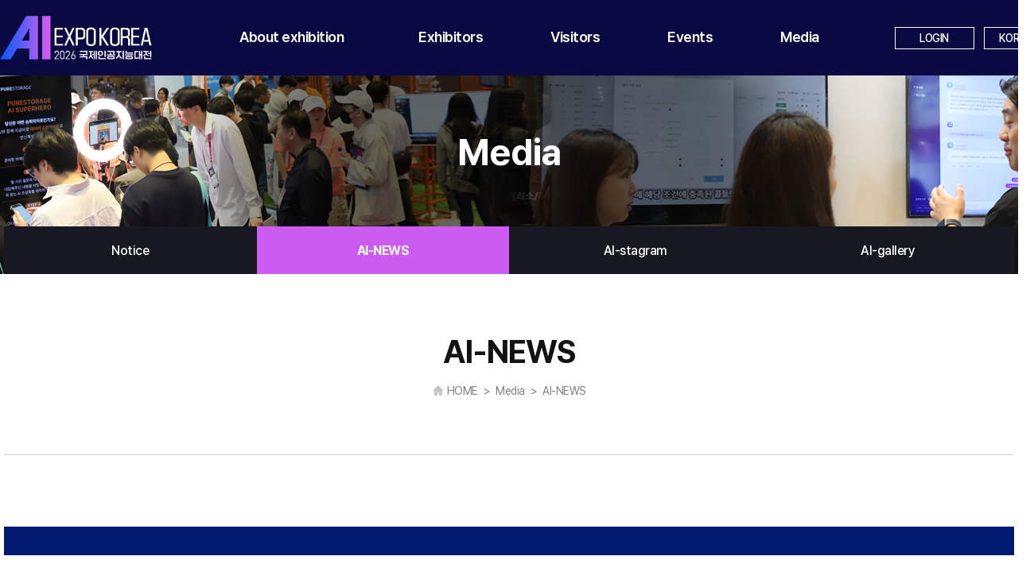

--- FILE ---
content_type: text/html
request_url: http://aiexpo.co.kr/en/b2_view.php?idx=77&s=52
body_size: 14528
content:
<!doctype html>
<html>
<head>

<meta charset="euc-kr">
<meta name="viewport" content="width=device-width,initial-scale=1.0,minimum-scale=1.0,maximum-scale=1.0, user-scalable=yes">
<title>AI EXPO KOREA 2026</title>
<meta http-equiv="Content-Type" content="text/html; charset=euc-kr">
<meta name="description" content="AI EXPO KOREA 2026">
<meta name="keywords" content="AI EXPO KOREA 2026">

<meta property="og:type" content="website">
<meta property="og:image" content="https://www.aiexpo.co.kr/images_en/eventimg.png"/>
<meta property="og:url" content="https://www.aiexpo.co.kr/"/>
<meta property="og:description" content="AI EXPO KOREA 2026"/>
<meta property="og:title" content="AI EXPO KOREA 2026"/><script type="text/javascript" src="https://code.jquery.com/jquery-1.12.4.min.js"></script>
<script type="text/javascript" src="https://code.jquery.com/ui/1.12.1/jquery-ui.js"></script>
<script type="text/javascript" src="https://unpkg.com/swiper@7/swiper-bundle.min.js"></script>
<link rel="stylesheet" href="//code.jquery.com/ui/1.13.0/themes/base/jquery-ui.css">
<link rel="stylesheet" type="text/css" href="https://unpkg.com/swiper@7/swiper-bundle.min.css"/>
<link rel="stylesheet" type="text/css" href="../cmn_en/common.css?ver=890388">
<link rel="stylesheet" type="text/css" href="../cmn_en/layout.css?ver=890388">
</head>
<body id="wrap" >
    <header id="header" class="sub_header_bg">
        <meta http-equiv="Content-Type" content="text/html; charset=euc-kr">



        <div class="wrap">
            <div class="logo"><a href="./"><img src="../images/logo.png" alt="AI EXPO KOREA 2026"></a></div>
            <div class="menu">
                <ul class="dp1">
                    <li class="dl1">
                        <a href="i1.php?s=11" class="da1">About exhibition</a>
                        <ul class="dp2">
                            <li class="dl2"><a href="i1.php?s=11" class="da2">Overview</a></li>
                            <li class="dl2"><a href="i2.php?s=12" class="da2">Post show report</a></li>
                            <li class="dl2"><a href="i3.php?s=13" class="da2">BI</a></li>
                        </ul>
                    </li>
                    <li class="dl1">
                        <a href="c1.php?s=21" class="da1">Exhibitors</a>
                        <ul class="dp2">
                            <li class="dl2"><a href="c1.php?s=21" class="da2">How to exhibit</a></li>
                            <li class="dl2"><a href="c2.php?s=22" class="da2">Sponsorship program</a></li>
                            <li class="dl2"><a href="login.php?s=2l" class="da2">Exhibitor login</a></li>
                            <li class="dl2"><a href="c4.php?s=24" class="da2">Book your stand</a></li>
                            <li class="dl2"><a href="mypage.php?s=m0" class="da2">My page</a></li>
                        </ul>
                    </li>
                    <li class="dl1">
                        <a href="v1.php?s=31" class="da1">Visitors</a>
                        <ul class="dp2">
                            <li class="dl2"><a href="v1.php?s=31" class="da2">How to visit</a></li>
                            <li class="dl2"><a href="v2.php?s=32" class="da2">Online registration</a></li>
                            <li class="dl2"><a href="v3.php?s=33" class="da2">Our sponsors</a></li>
                            <li class="dl2"><a href="v4.php?s=34" class="da2">2025 Exhibitor list/Floor plan</a></li>
                            <li class="dl2"><a href="v5.php?s=35" class="da2">Location</a></li>
                        </ul>
                    </li>
                    <li class="dl1">
                        <a href="e1.php?s=41" class="da1">Events</a>
                        <ul class="dp2">
                            <li class="dl2"><a href="e1.php?s=41" class="da2">Seminar programs</a></li>
                            <li class="dl2"><a href="e2.php?s=42" class="da2">How to enter</a></li>
                            <li class="dl2"><a href="e3.php?s=43" class="da2">Confirm your seminar registration</a></li>
                        </ul>
                    </li>
                    <li class="dl1">
                        <a href="b1.php?s=51" class="da1">Media</a>
                        <ul class="dp2">
                            <li class="dl2"><a href="b1.php?s=51" class="da2">Notice</a></li>
                            <li class="dl2"><a href="b2.php?s=52" class="da2">AI-NEWS</a></li>
                            <li class="dl2"><a href="b3.php?s=53" class="da2">AI-stagram</a></li>
                            <li class="dl2"><a href="b4.php?s=54" class="da2">AI-gallery</a></li>
                        </ul>
                    </li>
                </ul>
            </div>
            <div class="tool">
                <ul>
                                            <li><a href="login.php?s=2l">LOGIN</a></li>
                                        
                    <li><a href="../home/">KOR</a></li>
                </ul>
            </div>
            <div class="allmenu"><button>카테고리 열기</button></div>
            <i class="bg"></i>
        </div>
        <div class="category">
            <div class="inner">
                <div class="menu">
                    <ul class="dmp1">
                        <li class="dml1">
                            <button class="dma1">About exhibition</button>
                            <ul class="dmp2">
                                <li class="dml2"><a href="i1.php?s=11" class="dma2">Overview</a></li>
                                <li class="dml2"><a href="i2.php?s=12" class="dma2">Post show report</a></li>
                                <li class="dml2"><a href="i3.php?s=13" class="dma2">BI</a></li>
                            </ul>
                        </li>
                        <li class="dml1">
                            <button class="dma1">Exhibitors</button>
                            <ul class="dmp2">
                                <li class="dml2"><a href="c1.php?s=21" class="dma2">How to exhibit</a></li>
                                <li class="dml2"><a href="c2.php?s=22" class="dma2">Sponsorship program</a></li>
                                <li class="dml2"><a href="login.php?s=2l" class="dma2">Exhibitor login</a></li>
                                <li class="dml2"><a href="c4.php?s=24" class="dma2">Book your stand</a></li>
                                <li class="dml2"><a href="mypage.php?s=m0" class="dma2">My page</a></li>
                            </ul>
                        </li>
                        <li class="dml1">
                            <button class="dma1">Visitors</button>
                            <ul class="dmp2">
                                <li class="dml2"><a href="v1.php?s=31" class="dma2">How to visit</a></li>
                                <li class="dml2"><a href="v2.php?s=32" class="dma2">Online registration</a></li>
                                <li class="dml2"><a href="v3.php?s=33" class="dma2">Our sponsors</a></li>
                                <li class="dml2"><a href="v4.php?s=34" class="dma2">2025 Exhibitor list/Floor plan</a></li>
                                <li class="dml2"><a href="v5.php?s=35" class="dma2">Location</a></li>
                            </ul>
                        </li>
                        <li class="dml1">
                            <button class="dma1">Events</button>
                            <ul class="dmp2">
                                <li class="dml2"><a href="e1.php?s=41" class="dma2">Seminar programs</a></li>
                                <li class="dml2"><a href="e2.php?s=42" class="dma2">How to enter</a></li>
                                <li class="dml2"><a href="e3.php?s=43" class="dma2">Confirm your seminar registration</a></li>
                            </ul>
                        </li>
                        <li class="dml1">
                            <button class="dma1">Media</button>
                            <ul class="dmp2">
                                <li class="dml2"><a href="b1.php?s=51" class="dma2">Notice</a></li>
                                <li class="dml2"><a href="b2.php?s=52" class="dma2">AI-NEWS</a></li>
                                <li class="dml2"><a href="b3.php?s=53" class="dma2">AI-stagram</a></li>
                                <li class="dml2"><a href="b4.php?s=54" class="dma2">AI-gallery</a></li>
                            </ul>
                        </li>
                    </ul>
                </div>
                <div class="tool">
                    <ul>
                                            <li><a href="login.php?s=2l">LOGIN</a></li>
                                        
                    <li><a href="../home/">KOR</a></li>
                </ul>
                </div>
                <div class="close"><img src="../images_en/icon_close.png"></div>
            </div>
        </div>
        <script type="text/javascript">
        //<![CDATA[
        $(function() {
            $('.dl1').bind('mouseenter keyup', function() {
                $(this).addClass('active').siblings().removeClass('sel');
            }).bind("mouseleave focusout",function(){
                $(this).removeClass('active');
            });
            $('#header .menu .dp1 .dl1').bind('mouseenter keyup', function() {
                $('#header').addClass('active');
            });
            $('#header').on("mouseleave",function(){
                $('#header').removeClass('active');
            });
            $('#container').on('focusin',function(){
                $('#header').removeClass('active');
            })
        });
        //]]>
        </script>
                </header>
    
    <meta charset="euc-kr">
	<div class="sub__visual" style="background:#181821 url('../images/sub_visual_bg_5.jpg') center center no-repeat;">
        <div class="inner">
			<p class="pagetitle_invisual">Media</p>
			<!--<span class="pagetitle_underline"></span>-->
            
        <!--<meta charset="euc-kr">-->
<!--<div class="inner">-->
	
	

		
	


		
	
	

		
	
	


		
	<ul class="snb__list">
		<li class="snb__item width_25 "><a href="b1.php?s=51">Notice</a></li>
		<li class="snb__item width_25 on"><a href="b2.php?s=52">AI-NEWS</a></li>
		<li class="snb__item width_25 "><a href="b3.php?s=53">AI-stagram</a></li>
		<li class="snb__item width_25 "><a href="b4.php?s=54">AI-gallery</a></li>
	</ul>
	<span class="snb__arrow"></span>
	

	


		




		
	
	
	
	


	
	
	
	



	
<!--</div>-->        </div>
	</div>    
    
    <div class="inner">
        
        <meta charset="euc-kr">
	<div class="pagetitle_box">
            <p class="pagetitle">AI-NEWS</p>
            <p class="page_rout"><img src="../images_en/icon_rout_home.png">HOME&nbsp;&nbsp;&gt;&nbsp;&nbsp;Media&nbsp;&nbsp;&gt;&nbsp;&nbsp;AI-NEWS</p>
    </div>    
        <div class="contents">
        <!-- 본문 -->
            
            <section class="b2_sec_1">
			
			<table width="100%" border="0" cellpadding="0" cellspacing="0">
										
                                    <thead>
                                        <tr>
                                            <th colspan="2" class="bbs_list_header" ></th>
										</tr>
                                    </thead>
					                                    <tbody>
										
										<tr>
                                            <td colspan="2" class="td_left_txt">
												
																								
												<style>
												   #notice_txt img {max-width: 1170px !important; display:inline-block }
												   #notice_txt {padding:20px 0 40px 0; line-height:28px !important; border-bottom: 1px #999999 solid}
											   </style>
																							<div id="notice_txt">
                               
                                                                                                 </div>
											</td>
                                        </tr>
										
										
                                    </tbody>
                              </table>
						
						
			
			
						
		</section>   
    
    
						<p class="set_center margin_top_30">
                            <a href="b2.php?startPage=&s=52" class="button_reg">List</a>
                </p>
						
        <!-- //본문 -->
        </div>
        <!--//contents-->
	</div>
    <!--//inner-->
    
    
    
    <footer id="footer">
        <meta http-equiv="Content-Type" content="text/html; charset=euc-kr">
<address>
            <p>AI EXPO KOREA coordinator</p>
            <p>Tel. +82-70-5095-9914</p> 
            <p>Fax. +82-2-865-5877</p>  
            <p>E-mail. sales@aiexpo.co.kr</p>
			</address>
			<address>
            <p>Seoul Messe Co., Ltd.</p>
			<!-- <p>Tel. +82-2-865-0077</p> -->
        </address>

<div class="margin_top_20 set_center">
    <a href="http://www.seoulmesse.com/en/Privacy_Policy.pdf" target="_blank" style="font-size: 14px; color: #666666; text-decoration: underline">Privacy Policy</a>
    </div>

            
<!-- Google tag (gtag.js) -->
<script async src="https://www.googletagmanager.com/gtag/js?id=UA-140212017-1"></script>
<script>
  window.dataLayer = window.dataLayer || [];
  function gtag(){dataLayer.push(arguments);}
  gtag('js', new Date());

  gtag('config', 'UA-140212017-1');
</script>
<!-- Meta Pixel Code -->
<script>
!function(f,b,e,v,n,t,s)
{if(f.fbq)return;n=f.fbq=function(){n.callMethod?
n.callMethod.apply(n,arguments):n.queue.push(arguments)};
if(!f._fbq)f._fbq=n;n.push=n;n.loaded=!0;n.version='2.0';
n.queue=[];t=b.createElement(e);t.async=!0;
t.src=v;s=b.getElementsByTagName(e)[0];
s.parentNode.insertBefore(t,s)}(window, document,'script',
'https://connect.facebook.net/en_US/fbevents.js');
fbq('init', '1029791014200656');
fbq('track', 'PageView');
</script>
<noscript><img height="1" width="1" style="display:none"
src="https://www.facebook.com/tr?id=1029791014200656&ev=PageView&noscript=1"
/></noscript>
<!-- End Meta Pixel Code -->    </footer>
    
    <script src="../js/script.js"></script>
    
</body>
</html>



--- FILE ---
content_type: text/css
request_url: http://aiexpo.co.kr/cmn_en/common.css?ver=890388
body_size: 2551
content:
@charset "utf-8";
@import url('https://cdn.jsdelivr.net/gh/orioncactus/pretendard/dist/web/static/pretendard.css');
@import url('http://fonts.googleapis.com/earlyaccess/notosanskr.css'); 

*{margin:0;padding:0;list-style-type:none;box-sizing:border-box;border:0;outline:0;font-family:'pretendard','Malgun Gothic','dotum','돋움','gulim','굴림','Tahoma';letter-spacing: -0.5px;}

html{font-size:62.5%;-webkit-text-size-adjust:none;box-sizing:border-box;-webkit-font-smoothing:antialiased;scroll-behavior: smooth}
body{line-height: 1.4295;font-size:16px;color: #333;-webkit-text-size-adjust:none;box-sizing:border-box;-webkit-font-smoothing:antialiased;}
article, aside, canvas, details, figcaption, figure,
footer, header, hgroup, menu, nav, section, summary{display:block}
blockquote, q{quotes:none}
blockquote:before, blockquote:after,
q:before, q:after{content:'';content:none}
a{color:#222;text-decoration:none;background:transparent;cursor:pointer}
mark{background-color:#ff9;color:#000;font-style:italic;font-weight:bold}
ins{color:#000;text-decoration:none}
del{color:#aaa;text-decoration:line-through}
abbr[title], dfn[title]{border-bottom:1px dotted #000;cursor:help}
button{cursor:pointer}
pre,code,kbd,samp,tt{*font-size:108%;line-height:100%}
legend {position:absolute;margin:0;padding:0;font-size:0;line-height:0;text-indent:-9999em;overflow:hidden}
select{font-size:14px;font-size:1.4rem;border:1px solid #ccc;border-radius:0px}
label, input, button, select, img{vertical-align:middle}
select {margin:0}
em,address,cite{font-style:normal}
input,select,textarea,button{border-radius:0;resize:none}
p {margin:0;padding:0;word-break:keep-all}
div {margin:0;padding:0;word-break:keep-all}
i {font-style:normal}
caption,
hr{position:absolute;top:0;left:0;margin:0;padding:0;display:inline-block;line-height:0;font-size:0;border:0;overflow:hidden}
pre{overflow-x:scroll;font-size:1.1em}
/* select {-webkit-appearance: none;-moz-appearance: none;appearance: none;} */
*::placeholder{color:#ccc}
*::selection{background:#0080ff;color:#fff;}
input[type="number"]::-webkit-outer-spin-button,
input[type="number"]::-webkit-inner-spin-button { -webkit-appearance: none; -moz-appearance: none; appearance: none; } 
input[type=number] { -moz-appearance: textfield; }
input:read-only{background: #f4f5f6;color: #B4BAC0;}
.skip, .hide{position: absolute;width: 1px;height: 1px;margin: -1px;overflow: hidden;padding: 0;border: 0;clip: rect(0,0,0,0)}
.tal{text-align:left !important}
.tac{text-align:center !important}
.tar{text-align:right !important}


--- FILE ---
content_type: text/css
request_url: http://aiexpo.co.kr/cmn_en/layout.css?ver=890388
body_size: 150189
content:
@charset "utf-8";

@media (min-width: 1270px) {

    #wrap{}
    #wrap .wrap{margin: 0 auto;width: 1300px;}
    
    #header{position: absolute;top:0;left:0;width:100%;z-index: 101;transition:all 0.5s}
    
    #header .wrap{display: flex;align-items: center;height: 95px;}
    /*#header .logo{margin: 0 200px 0 0;position: relative;z-index: 4;}*/
    #header .logo{
        margin: 0 110px 0 0;
        position: relative;
        z-index: 4;
    }
	#header .logo img {height:55px;}
    #header .logo a{}
    #header .menu{position:relative;z-index:4;}
    #header .menu .dp1{display:flex;align-items:center;}
    #header .menu .dp1 .dl1{position:relative;margin:0 85px 0 0;}
    #header .menu .dp1 .dl1 .da1{
        line-height: 20px;
        font-size: 18px;
        font-weight: 600;
        color: #fff;
        border:0px #ff0000 solid;
    }
    
    #header .menu .dp1 .dl1:first-child .da1{
        display:inline-block;
        width:140px;
        border:0px #ff0000 solid;
    }
    
    #header .menu .dp2{
        position:absolute;
        top:100%;
        left:50%;
        padding: 20px 10px;
        transform:translate(-50%,-10px);
        width: 200px;
        height:0px;
        opacity: 0;
        visibility: hidden;
        transition: all 0.5s;
        overflow:hidden;
    }
    #header .menu .dp2 .dl2{position:relative;z-index:2;}
    #header .menu .dp2 .dl2 .da2{display:flex;line-height: 40px;font-size: 16px;font-weight: 500;color:#ffffff;text-align:center;justify-content: center;}
    #header .tool{margin:0 0 0 auto;position: relative;z-index: 4;}
    #header .tool ul{display: flex;align-items: center;}
    #header .tool li{}
    #header .tool li + li{margin: 0 0 0 12px;}
    #header .tool li a{
        display: flex;
        align-items: center;
        justify-content: center;
        padding: 0 18px;
        height: 28px;
        font-size: 14px;
        font-weight: 500;
        color: #fff;
        border: 1px solid #fff;
        background: transparent;
        
    }
    #header .tool li:first-child a { width:100px}
    #header .allmenu{display:none;position: relative;z-index: 4;}
    #header .category{display:none;}
    #header .bg{position:absolute;z-index: -1;top:0;left:0;width:100%;height:0px;background:#0b0941;transition:all 0.5s;/* opacity:0.95; */}

    #header.fixed{position:fixed;z-index:101;background:#0b0941}
    
    #header.active{background:#0b0941}
    #header.active .menu .dp1 .dl1 .dp2{height:360px;opacity:1;visibility:visible;transform:translate(-50%,0)}
    #header.active .bg{height:360px;}
    
    
    #container{}
    
    /* #container .visual{position: relative;height: 727px;background:url("../images_en/visual_bg-.png") no-repeat 50% 50% / cover} */
	#container .visual{position: relative;height: 763px; border:0px #ff0000 solid; }
    #container .visual .slider{position: relative;z-index: 1;height:763px;overflow: hidden;}
    #container .visual .slider .swiper-slide{background-color:#0b0941; border:0px #ff0000 solid}
	
	
	
	#container .visual .slider .swiper-slide{
		background-position:center center; 
		background-repeat:no-repeat;	
		background-size: cover;
		/* animation: grow 10s linear infinite; */
		}
	
	
	
    #container .visual .slider .swiper-slide img{opacity:0;transition:all 0.5s}
    #container .visual .slider .swiper-slide-active img{opacity:1} 
	
	
    #container .visual .wrap{display:flex;flex-direction:column;justify-content: center;position: absolute;top: 0;left: 50%;height: 100%;padding: 95px 0 0 0;z-index: 2;transform: translateX(-50%);}
    #container .visual .box{margin:0 50px;width: 540px;}
    #container .visual .box .img{margin: 0 0 40px 0;}
    #container .visual .box .img img{display:block;width:auto;}
    #container .visual .box .tit{
		margin: 0 0 40px 0;
		line-height:38px;
		font-size:31px;
		font-weight:300;
		color:#fff;
		letter-spacing:-1px;
		text-align: center;
		}
    #container .visual .box .act{display: flex;align-items: center;}
    #container .visual .box .act a{display:flex;flex: 1;align-items: center;justify-content: center;background: #405bfb;height: 68px; border-radius:2px}
	#container .visual .box .act a:last-child {background:#8c1bb7}
    #container .visual .box .act a img{
		margin:0 28px 0 0;
		}
    #container .visual .box .act a p{
		line-height:22px;
		font-size:20px;
		font-weight:400;
		color:#fff;
		}
	#container .visual .box .act a p span{
		font-size:14px;
		font-weight:normal;
		letter-spacing:0px;
	}		
		
    #container .visual .box .act a + a{margin: 0 0 0 30px;}
	/* 
    #container .platform{padding: 95px 0;}
    #container .platform .title{margin:0 0 145px 0;line-height:54px;font-size:50px;font-weight:bold;color:#0b0941;text-align:center;}
    #container .platform .cont{}
    #container .platform .cont ul{display:flex;flex-wrap:wrap;}
    #container .platform .cont li{position: relative;padding: 40px 40px 40px 60px;width:33.33%;border-right: 1px solid #2c2c2c;border-bottom: 1px solid #2c2c2c;}
    #container .platform .cont li .in{display:flex;flex-direction:column;justify-content: center;align-items:center;text-align: center;}
    #container .platform .cont li .in img{margin:0 0 45px 0;}
    #container .platform .cont li .in strong{margin: 0;line-height: 48px;font-size: 32px;font-weight: bold;color: #525151;}
    #container .platform .cont li .in strong span{color:#8602ca}
    #container .platform .cont li em{position:absolute;top:40px;left:0;width:38px;height:59px;display: flex;align-items: center;justify-content: center;font-size: 30px;font-weight: bold;color: #fff;background:#9104da;}
    #container .platform .cont li strong{display: block;line-height: 34px;font-size: 28px;font-weight: bold;color: #2c2c2c;margin: 0 0 30px 0;letter-spacing: -2px;}
    #container .platform .cont li p{line-height: 24px;font-size: 18px;font-weight: 300;}
    #container .platform .cont li:after{content:'';position:absolute;top: 0;left:100%;width:36px;height:36px;background:#fff;transform:translate(-50%,-50%);z-index:5;}
    #container .platform .cont li:nth-child(3n+1):before{content:'';position:absolute;left:0;bottom:0;width:36px;height:36px;background:#fff;transform: translate(-50%,50%);z-index:5;}
    #container .platform .cont li:nth-child(1){order:2}
    #container .platform .cont li:nth-child(1):before{display:none;}
    #container .platform .cont li:nth-child(2){order:1;border-left:1px solid #2c2c2c}
    #container .platform .cont li:nth-child(3){order:3}
    #container .platform .cont li:nth-child(4){order:4;border-left:1px solid #2c2c2c;border-bottom: 0;}
    #container .platform .cont li:nth-child(5){order:5;border-bottom: 0;}
    #container .platform .cont li:nth-child(6){order:6;border-bottom: 0;}
    #container .platform .cont li:nth-child(2):before,
    #container .platform .cont li:nth-child(4):before{content:'';position:absolute;left:0;top: 0;width:36px;height:36px;background:#fff;transform: translate(-50%,-50%);z-index:5;}
     */
	#container .whoneed {
		text-align: center;
		background:#25166c;
		padding:60px 0 60px 0;
	}
	
	
	#container .quick{padding: 72px 0;background:url("../images_en/quick_bg.jpg") no-repeat 50% 50% / cover;}
    #container .quick .wrap{}
    #container .quick ul{display:flex;}
    #container .quick li{}
    #container .quick li a{display:flex;align-items:center;}
    #container .quick li a .ico{margin: 0 22px 0 0;width:98px;height:98px;border-radius:98px;background:#fff;display:flex;align-items:center;justify-content:center;}
    #container .quick li a .con{}
    #container .quick li a .con strong{margin:0 0 8px 0;line-height:24px;font-size:21px;font-weight:600;color:#fff;}
    #container .quick li a .con p{line-height:22px;font-size:15px;font-weight:300;color:#fff;}
    #container .quick li + li{margin-left:auto}
    #container .video{padding: 110px 0 120px 0;background:url("../images_en/video_bg.png") no-repeat 50% 50% / cover;}
    #container .video .title{margin:0 0 20px 0;line-height:78px;font-size:70px;color:#fff;text-align:center;}
    #container .video .link{margin: 0 0 65px 0;text-align:center;}
    #container .video .link a{display: inline-block;line-height:32px;font-size:24px;font-weight:300;color:#e24ac7;vertical-align: top;}
    #container .video .text{margin: 0 0 65px 0;line-height:36px;font-size:30px;font-weight:bold;color:#fff;text-align:center;}
    #container .video .vod{margin:0 auto;width:926px;max-width:100%;height:521px;}
    #container .video .vod iframe{display:block;width:100%;height:100%}
    #container .ainews{padding:95px 0;overflow: hidden;}
    #container .ainews .wrap{display:flex;}
    #container .ainews .title{padding:140px 0 0 0;width:408px;flex-shrink: 0;position: relative;z-index: 2;}
    #container .ainews .title .tit{margin: 0 0 12px 0;line-height: 45px;font-size: 40px;font-weight: bold;color: #405bfb;}
    #container .ainews .title .txt{margin: 0 0 56px 0;line-height: 22px;font-size: 16px;font-weight: 300;color: #2b2b3a;}
    #container .ainews .title .act{}
    #container .ainews .title .act a{display: block;width: 62px;height: 62px;border: 1px solid #a3a3a3;text-indent: -9999em;overflow: hidden;background: url("../images_en/icon_link.png") no-repeat 50% 50%;}
    #container .ainews .cont{flex: 1;max-width: 862px;position: relative;z-index: 1;}
    #container .ainews .cont .slider{position:relative;}
    #container .ainews .cont .swiper-slide{margin-bottom:10px;opacity: 0;visibility: hidden}
    #container .ainews .cont .swiper-slide-active,
    #container .ainews .cont .swiper-slide-active + .swiper-slide,
    #container .ainews .cont .swiper-slide-active + .swiper-slide + .swiper-slide{opacity:1;visibility:visible;transition: all 0.3s;}
    #container .ainews .cont .inner{
		width: 240px;
		height: 360px;
		border: 1px solid #dadada;
		box-shadow: 7px 7px 10px rgba(0,0,0,0.04);
		display: flex;
		flex-direction: column;
		background:#fff;
		position:relative;
		}
    #container .ainews .cont .inner .img{position: relative;padding: 100% 0 0 0;}
    #container .ainews .cont .inner .img img{position: absolute;top: 0;left: 0;width: 100%;height: 100%;object-fit: cover;}
    #container .ainews .cont .inner .con{padding:20px;}
    #container .ainews .cont .inner .tit{display: -webkit-box;-webkit-line-clamp: 1;-webkit-box-orient: vertical;line-height: 20px;font-size: 16px;font-weight: 600;color: #171722;margin: 0 0 10px 0;overflow: hidden;}
    #container .ainews .cont .inner .txt{display: -webkit-box;-webkit-line-clamp: 2;-webkit-box-orient: vertical;line-height: 18px;font-size: 15px;font-weight: 300;color: #666666;overflow: hidden;}
    #container .ainews .cont .inner .ico{
		/* margin: 12px 0 0 0;
		display: flex;
		align-items: center;
		justify-content: flex-end; */
		position:absolute;
		bottom:14px;
		right:14px;
		}
    #container .ainews .cont .inner .ico i{
		display: block;
		width: 19px;
		height: 19px;
		background: url("../images_en/icon_more.png") no-repeat 50% 50%;
		}
    #container .ainews .cont .inner:hover{background:#fafafa}
    #container .ainews .cont .swiper-dots{margin: 40px 0 0 0;bottom: unset;height: 25px;}
    #container .ainews .cont .swiper-dots span{text-indent: -9999em;width: 11px;height: 11px;border-radius: 11px;background: #b7b7b7;opacity: 1;}
    #container .ainews .cont .swiper-dots span.swiper-pagination-bullet-active{background:#405bfb;}
    #container .ainews .cont .swiper-prev{position:absolute;z-index: 5;top:50%;right: 100%;margin: -25px 25px 0 0;transform:translateY(-50%);width:50px;height:50px;background:url("../images_en/icon_arrow_left.png") no-repeat 50% 50% / 100% auto;opacity: 0.5;}
    #container .ainews .cont .swiper-next{position:absolute;z-index: 5;top:50%;left: 100%;margin: -25px 0 0 25px;transform:translateY(-50%);width:50px;height:50px;background:url("../images_en/icon_arrow_right.png") no-repeat 50% 50% / 100% auto;opacity: 0.5;}
    
	#container .ainews .b2_item_img {
		width:238px; 
	}
	
	#container .social{padding:95px 0;background:url("../images_en/social_bg.png") no-repeat 50% 50% / cover;overflow: hidden;}
    #container .social .wrap{display:flex;}
    #container .social .title{padding:140px 0 0 0;width:408px;flex-shrink: 0;position: relative;z-index: 2;}
    #container .social .title .tit{margin: 0 0 12px 0;line-height: 45px;font-size: 40px;font-weight: bold;color: #405bfb;}
    #container .social .title .txt{margin: 0 0 18px 0;line-height: 22px;font-size: 16px;font-weight: 300;color: #2b2b3a;}
    #container .social .title .sns{display: flex;align-items: center;margin: 0 0 25px 0;}
    #container .social .title .sns a{display: flex;margin: 0 8px 0 0;width: 47px;height: 47px;border-radius: 47px;text-indent: -9999em;}
    #container .social .title .sns a.sns_fb{background: url("../images_en/sns_facebook.png") no-repeat 50% 50% / 100% auto;}
    #container .social .title .sns a.sns_in{background: url("../images_en/sns_instagram.png") no-repeat 50% 50% / 100% auto;}
    #container .social .title .sns a.sns_li{background: url("../images_en/sns_linkedin.png") no-repeat 50% 50% / 100% auto;}
    #container .social .title .sns a.sns_yt{background: url("../images_en/sns_youtube.png") no-repeat 50% 50% / 100% auto;}
    #container .social .title .act{}
    #container .social .title .act a{display: block;width: 62px;height: 62px;border: 1px solid #a3a3a3;text-indent: -9999em;overflow: hidden;background: url("../images_en/icon_link.png") no-repeat 50% 50%;}
    #container .social .cont{flex: 1;max-width: 862px;position: relative;z-index: 1;}
    #container .social .cont .swiper-slide{margin-bottom:10px;opacity: 0;visibility: hidden;}
    #container .social .cont .swiper-slide-active,
    #container .social .cont .swiper-slide-active + .swiper-slide,
    #container .social .cont .swiper-slide-active + .swiper-slide + .swiper-slide{opacity:1;visibility:visible;transition: all 0.3s;}
    #container .social .cont .inner{
		width: 240px;
		height: 440px;
		border: 1px solid #dadada;
		box-shadow: 7px 7px 10px rgba(0,0,0,0.04);
		display: flex;
		flex-direction: column;
		background:#fff;
		position:relative;
		
		}
    #container .social .cont .inner .img{position: relative;padding: 100% 0 0 0;}
    #container .social .cont .inner .img img{position: absolute;top: 0;left: 0;width: 100%;height: 100%;object-fit: cover;}
    #container .social .cont .inner .con{padding:20px;}
    #container .social .cont .inner .tit{display: -webkit-box;-webkit-line-clamp: 1;-webkit-box-orient: vertical;line-height: 20px;font-size: 16px;font-weight: 600;color: #171722;margin: 0 0 10px 0;overflow: hidden;}
    #container .social .cont .inner .txt{display: -webkit-box;-webkit-line-clamp: 2;-webkit-box-orient: vertical;line-height: 18px;font-size: 15px;font-weight: 300;color: #666666;overflow: hidden;}
    #container .social .cont .inner .ico{
		/* margin: 12px 0 0 0;
		display: flex;
		align-items: center;
		justify-content: flex-end; */
		position:absolute;
		bottom:14px;
		right:14px;
		display:none;
		}
    #container .social .cont .inner .ico i{display: block;width: 19px;height: 19px;background: url("../images_en/icon_more.png") no-repeat 50% 50%;}
    #container .social .cont .inner:hover{background:#fafafa}
    #container .social .cont .swiper-dots{margin: 40px 0 0 0;bottom: unset;height:25px;}
    #container .social .cont .swiper-dots span{text-indent: -9999em;width: 11px;height: 11px;border-radius: 11px;background: #b7b7b7;opacity: 1;}
    #container .social .cont .swiper-dots span.swiper-pagination-bullet-active{background:#405bfb;}
    #container .social .cont .swiper-prev{position:absolute;z-index: 5;top:50%;right: 100%;margin: -25px 25px 0 0;transform:translateY(-50%);width:50px;height:50px;background:url("../images_en/icon_arrow_left.png") no-repeat 50% 50% / 100% auto;opacity: 0.5;}
    #container .social .cont .swiper-next{position:absolute;z-index: 5;top:50%;left: 100%;margin: -25px 0 0 25px;transform:translateY(-50%);width:50px;height:50px;background:url("../images_en/icon_arrow_right.png") no-repeat 50% 50% / 100% auto;opacity: 0.5;}
    #container .newsletter{padding:50px 0;background: url("../images_en/newsletter_bg.png") no-repeat left center / cover;overflow: hidden;}
    #container .newsletter .wrap{display:flex;}
    #container .newsletter .title{width:408px;flex-shrink: 0;position: relative;z-index: 2;}
    #container .newsletter .title .tit{margin: 0 0 12px 0;line-height: 45px;font-size: 40px;font-weight: bold;color: #405bfb;}
    #container .newsletter .title .txt{line-height: 22px;font-size: 16px;font-weight: 300;color: #2b2b3a;}
    #container .newsletter .cont{flex: 1;max-width: 862px;position: relative;z-index: 1;display: flex;flex-direction: column;justify-content: center;}
    #container .newsletter .cont .form{display:flex;}
    #container .newsletter .cont .form input{flex:1;padding: 0 12px;width:100%;height:50px;border: 1px solid #babac8;font-size: 16px;font-weight: 300;}
    #container .newsletter .cont .form input::placeholder{color:#666666}
    #container .newsletter .cont .form button{
		margin-left: 8px;
		background: #405bfb;
		width: 114px;
		flex-shrink: 0;
		font-size: 18px;
		font-weight: 600;
		color: #fff;
		}
	.main_nl_bttn {
		display:inline-block;
		margin-left: 8px;
		background: #405bfb;
		width: 114px;
		flex-shrink: 0;
		font-size: 18px;
		font-weight: 600;
		color: #fff;
		text-align:center;
		line-height:50px;
	}		
		
	.main_gumo {
		margin-top:20px;
		display: flex;
		justify-content: space-between;
		align-items: center;
		background-color : rgba(255,255,255,0.2);
		padding:10px;
		color:#ffffff;
		font-size:15px; 
		border-radius:4px;
	}
	.main_gumo_1 {
		font-weight:bold;
	}
	.main_gumo_2 span {
		font-weight:normal;
		color:#92dcff;
	}
	
	.main_gumo_3 span {
		font-weight:normal;
		color:#e8adff;
	}
    #container .inquiry{padding:50px 0;background:#405bfb}
    #container .inquiry .wrap{display:flex;align-items: center;}
    #container .inquiry .title{width:408px;flex-shrink: 0;position: relative;z-index: 2;}
    #container .inquiry .title .tit{margin: 0 0 12px 0;line-height: 45px;font-size: 40px;font-weight: bold;color: #ffffff;}
    #container .inquiry .title .txt{line-height: 22px;font-size: 16px;font-weight: 300;color: #ffffff;}
    #container .inquiry .cont{flex: 1;max-width: 862px;position: relative;z-index: 1;}
    #container .inquiry .cont .form{display:flex;flex-direction:column}
    #container .inquiry .cont .desc{display: flex;align-items: center;}
    #container .inquiry .cont .desc + .desc{margin-top:10px;}
    #container .inquiry .cont .desc input{background: transparent;flex:1;width: auto;height: 50px;padding: 0 12px;border: 1px solid #a0adfd;color: #fff;font-size: 16px;min-width: 10px;}
    #container .inquiry .cont .desc input::placeholder{color:#e0e4ff}
    #container .inquiry .cont .desc input + input{margin-left:8px;}
    #container .inquiry .cont .desc textarea{background: transparent;width:100%;height: 90px;padding:12px;border: 1px solid #a0adfd;color: #fff;font-size: 16px;}
    #container .inquiry .cont .desc textarea::placeholder{color:#e0e4ff}
    #container .inquiry .cont .button{display:flex;align-items:center;justify-content:flex-end;}
    #container .inquiry .cont .button button{
		width: 162px;
		height: 50px;
		background: #fff;
		font-size: 18px;
		font-weight: 600;
		color: #405bfb;
		}
	.main_inq_bttn {
		/* width: 162px; */
		width: 114px;
		height: 50px;
		line-height: 50px;
		background: #fff;
		font-size: 18px;
		font-weight: 600;
		color: #405bfb;
		text-align:center;
	}		
		
    #container .inquiry .cont .checkbox{display:flex;align-items:center;margin: 10px 0 0 0;cursor: pointer;}
    #container .inquiry .cont .checkbox input{display:none;}
    #container .inquiry .cont .checkbox input ~ i{position:relative;width:14px;height:14px;margin:0 10px 0 0;border:1px solid #fff;}
    #container .inquiry .cont .checkbox input ~ p{line-height: 20px;font-size: 15px;font-weight: 300;color: #fff;}
    #container .inquiry .cont .checkbox input ~ p a{color:#fff;text-decoration:underline}
    #container .inquiry .cont .checkbox input:checked ~ i{}
    #container .inquiry .cont .checkbox input:checked ~ i:before{content:'';position:absolute;bottom:0;left:0;width: 100%;height: 100%;background: url("../images_en/icon_checkbox.png") no-repeat 50% 50% / 80% auto;}
    #container .organization{
		padding:80px 0 ;
		border-bottom: 1px #cccccc solid;
		}
    #container .organization .title{
		line-height: 48px;
		font-size: 44px;
		font-weight: bold;
		color: #0a0a0a;
		text-align: center;
		margin: 0 0 80px 0;}
    #container .organization .cont{}
    #container .organization .cont + .title{margin-top: 120px;}
    #container .organization .cont .desc{
		display: flex;
		flex-direction: column;
		align-items: center;
		cursor:pointer;
		}
    #container .organization .cont .desc + .desc{margin: 60px 0 0 0;}
    #container .organization .cont .desc .tit{
		margin: 0 auto 32px;
		display: flex;
		/* min-width: 171px; */
		width: 100%;
		height: 33px;
		background: #fafafa;
		align-items: center;
		justify-content: center;
		border-radius: 4px 4px 4px 4px;
		line-height: 20px;
		font-size: 16px;
		font-weight: 500;
		color: #fff;}
		
	
	#container .organization .cont .desc .tit img{
		height:24px; 
		margin-right:14px;
	}			
		
		
    #container .organization .cont .desc .con{
		display:flex;
		flex-wrap:wrap;
		justify-content:center;
		/* justify-content:space-between; */
		align-items: center;
		text-align:center;
		width:100%;
		}
    #container .organization .cont .desc00 .con{
		display:flex;
		flex-wrap:wrap;
		 justify-content:center; 
		/*justify-content:space-between;*/
		align-items: center;
		text-align:center;
		width:100%;
		}
		
	
    #container .organization .cont .desc01 .con{
		display:flex;
		flex-wrap:wrap;
		 justify-content:center; 
		/*justify-content:space-between;*/
		align-items: center;
		text-align:center;
		width:100%;
		}	
		
    #container .organization .cont .desc02 .con{
		display:flex;
		flex-wrap:wrap;
		 justify-content:center; 
		/*justify-content:space-between;*/
		align-items: center;
		text-align:center;
		width:100%;
		}	
    #container .organization .cont .desc03 .con{
		display:flex;
		flex-wrap:wrap;
		 justify-content:center; 
		/*justify-content:space-between;*/
		align-items: center;
		text-align:center;
		width:100%;
		}
		
    #container .organization .cont .desc04 .con{
		display:flex;
		flex-wrap:wrap;
		 justify-content:center; 
		/*justify-content:space-between;*/
		align-items: center;
		text-align:center;
		width:100%;
		}
		
    #container .organization .cont .desc05 .con{
		display:flex;
		flex-wrap:wrap;
		 justify-content:center; 
		/*justify-content:space-between;*/
		align-items: center;
		text-align:center;
		width:100%;
		cursor:default;
		}
		
	
	.sponlogoitem {
		width:24%;
		border:1px #cccccc solid;
		border-radius:2px;
		margin: 0px 5px 14px 5px;
		height:54px;
		padding-top:13px
	}	
		
	.desc01 .sponlogoitem {
		width:30%;
	}
	
	.sponlogoitem img {
		height:26px;
	}
		
	.logoitem {
		width:19%;
		border:1px #cccccc solid;
		border-radius:2px;		
		margin: 0px 5px 14px 5px;
		/* padding:14px 0 14px 0; */
	 }	
	.hostlogoitem {
		width:19%;
		border:1px #cccccc solid;
		border-radius:2px;
		margin: 0px 5px 0 5px;
		/* padding:14px 0 14px 0; */
	 }	
		
	.partlogoitem {
		width:19%;
		border:1px #cccccc solid;
		border-radius:2px;
		margin: 0px 5px 14px 5px;
	}		
		
    #container .organization .cont .desc .con img{
		display: inline-block;
		width: auto;
		}
    /* #container .organization .cont .desc .con img + img{margin: 0 0 0 60px;} */
    #container .organization .cont .desc01 .tit{background: #572f8f;}
    #container .organization .cont .desc02 .tit{background: #c3a543;}
    #container .organization .cont .desc03 .tit{background: #9da6ab;}
    #container .organization .cont .desc04 .tit{background: #924b39;}
    #container .organization .cont .desc05 .tit{background: #f18670;}
	
	/* #container .organization .cont .desc00 .con .logoitem img {
		height:36px;
	}	 */
	
	#container .organization .cont .desc00 .con .hostlogoitem img {
		/* height:36px; */
		height:26px;
		margin:14px 0 14px 0;
	}
		
	#container .organization .cont .desc07 .con .partlogoitem img {
		/* height:36px; */
		height:26px;
		margin:14px 0 14px 0;
	}		
	
	
	
	#container .organization .cont .desc06 .con .logoitem img {
		/* height:36px; */
		height:26px;
		margin:14px 0 14px 0;
	}		
	
	#container .organization .cont .desc06 .con .logoitem:nth-child(1) img {
		height:30px !important;
		margin:12px 0 12px 0;
	}			
	#container .organization .cont .desc06 .con .logoitem:nth-child(2) img {
		height:24px !important;
		margin:15px 0 15px 0;
	}			
	#container .organization .cont .desc06 .con .logoitem img:nth-child(3) {
		height:26px !important;
	}			
	#container .organization .cont .desc06 .con .logoitem:nth-child(4) img {
		height:20px !important;
		margin:17px 0 17px 0;
	}				
	#container .organization .cont .desc06 .con .logoitem img:nth-child(5) {
		height:26px !important;
	}					
	#container .organization .cont .desc06 .con .logoitem img:nth-child(6) {
		height:26px !important;
	}						
	#container .organization .cont .desc06 .con .logoitem img:nth-child(9) {
		height:26px !important;
	}							
	#container .organization .cont .desc06 .con .logoitem img:nth-child(12) {
		height:30px !important;
	}							
	#container .organization .cont .desc06 .con .logoitem img:nth-child(13) {
		height:30px !important;
	}	
    								
	#container .organization .cont .desc06 .con .logoitem:nth-child(15) img {
		height:20px !important;
	}	
	/* #container .organization .cont .desc07 .con img {
		height:36px;
		margin-bottom: 30px !important;
	}		
	#container .organization .cont .desc07 .con img:nth-child(2) {
		height:26px !important;
	}	 */
	
    #footer{padding: 60px 0;text-align: center; border-top:1px #cccccc solid}
    #footer address{line-height: 28px;font-size: 16px;font-weight: 300;color: #666666;display: flex;align-items: center;justify-content: center;}
    #footer address p + p{margin-left:20px;}
	
	
	/****/
	
	.main_copy {
		height:184px;
		text-align:center;
		background:url('../images_en/main_copy_bg.jpg') center center no-repeat ;
		background-size:cover;
		color:#ffffff;
		font-size:33px;
		font-weight:bold;
		letter-spacing: -1px;
		padding-top:42px;
		
	}
	
	/****/
	
.main_insta_item {
	display:inline-block;
		width:240px;
}

	
	.main_insta_item_img {
		display:inline-block;
		width:238px;
		height: 300px;
		background-position: center center;
		background-repeat: no-repeat;
		background-size: cover;
	}
	
	
.main_insta_item_title {
	font-size:18px;
	font-weight:bold;
	letter-spacing: -1px;
	
	overflow: hidden;
    text-overflow: ellipsis;
    display: -webkit-box;
    -webkit-line-clamp: 1;
    -webkit-box-orient: vertical;
    word-wrap: break-word;
    word-break: break-all;
	
	text-align:left;
	padding-top:14px;
	width:90%;
	margin:0 auto 0 auto;
}

.main_insta_item_date {
	margin-top: 10px;
	font-size:14px;
	text-align:left;
	width:90%;
	margin:0 auto 0 auto;
}
	
	.main_insta_item_txt {	
	font-size:15px;
	font-weight:normal;
	letter-spacing: -1px;
	
	overflow: hidden;
    text-overflow: ellipsis;
    display: -webkit-box;
    -webkit-line-clamp: 3;
    -webkit-box-orient: vertical;
    word-wrap: break-word;
    word-break: break-all;
	
	text-align:left;
	padding-top:14px;
		border:0px #ff0000 solid;
	width:90%;
	margin:0 auto 0 auto;
	}
	
	
	
	
	/********/
	.sub_header_bg{background:#0b0941;}
	
.display-w {
    display: block;
}
.display-inline-w {
    display: inline-block;
}
.display-m {
    display: none;
}
.ellipsis {
    overflow: hidden;
    text-overflow: ellipsis;
    display: -webkit-box;
    -webkit-line-clamp: 1;
    -webkit-box-orient: vertical;
    word-wrap: break-word;
    word-break: break-all;
}
	
	.inner {
		position: relative;
		width: 1270px;
		max-width: 100%;
		margin: 0 auto;
	}
	
	
.pagetitle_box{
	text-align: center; 
	padding:70px 0 70px 0px;
	border-bottom:1px #d0d0d0 solid;
	
	}
.pagetitle {
	font-size:40px;	
	font-weight:bold;	
	color:#131313;	
	letter-spacing:-1px; 
}	

.page_rout {
	margin-top:10px;
	font-size:14px;	
	color:#808080;
	text-align: center; 
}
.page_rout img {
	margin-top:-3px;
	margin-right:4px;
}
	
.pagetitle_underline {
	display:block;
	width:40px;
	height: 4px;
	background:#004ea2;
	margin:70px auto 0 auto;
}



	.pagetitle_invisual {
		width:800px;
		position:absolute;
		top:64px;
		left:50%;
		margin-left:-400px;
		font-size:46px;	
		font-weight:bold;	
		color:#ffffff;	 
		text-align:center;
	}


	.sub__visual {
    margin-top:95px;
	height: 250px;
	background:#181821 url('../images_en/sub_visual_bg.jpg') center bottom no-repeat;
	border-top:0px #cccccc solid; 
	border-bottom:0px #cccccc solid;
	position:relative;
}
	.sub__visual .inner {
		height: 250px;
	}


.snb__list {
    display:flex;
    -ms-flex-wrap:wrap;
    flex-wrap:wrap;
    -webkit-box-pack:justify;
    -ms-flex-pack:justify;
    justify-content:center;
    -webkit-box-align:start;
    -ms-flex-align:start;
    align-items:flex-start;
	
	width: 1270px;
	max-width: 100%;
	margin: 0 auto;
	
	position:absolute;
	bottom:0;
	border:0px #ff0000 solid;
}

.snb__arrow {
    display: none;
}

.snb__item {
    border-right: 0px solid #d6d6d6;
    background-color: #181821;
}
.snb__item .depth2 {
    display: none;
}

.snb__item:nth-child(1) {
    border-left: 0px solid #d6d6d6;
}

.snb__item a {
    display: block;
    text-align: center;
    font-size: 16px;
    font-weight: 500;
    /* height: 3rem; 
	line-height: 3rem;	 */
	padding:20px 0 18px 0;
    background-color: #181821;
	word-break:keep-all;
	color: #fff;
}

.snb__item.on a {
    background-color: #cc5bf1;
    color: #fff;
	font-weight:bold;
	height: auto;
}

	


	
.contents {
    padding: 60px 0 80px 0;
}

.section {
    margin-bottom: 110px;
}

.section:last-child {
    margin-bottom: 0px;
}

	/**/
	
.section__nth {
	margin-top:80px;
}
	

.section__title {
    font-size: 34px;
    position: relative;
    /* padding-left: 0.6em; */
    padding-left: 0;
    border-bottom: 0px solid #aaaaaa;
    /* padding-bottom: .86666em; */
	padding-bottom: 0.5em;
    display:flex;
    -ms-flex-wrap:wrap;
    flex-wrap:wrap;
    -webkit-box-pack:justify;
    -ms-flex-pack:justify;
    justify-content:space-between;
    -webkit-box-align:end;
    -ms-flex-align:end;
    align-items:flex-end;
    margin-bottom: 10px;
    font-weight:bold;
	word-break: keep-all;
	color:#405bfb;
}

.section__title:after {
    /* display: block; */
	display: none;
    content: "";
    width: 7px;
    height: 0.94em;
    background-color: #8fc320;
    position: absolute;
    top: 5px;
    left: 0;
}

/**/

.login_reglink {
	display: inline-block;
	background:#313131;
	width:150px;	
	text-align:center;
	color:#ffffff;
	font-size:14px;
	line-height:24px;
	margin-left:20px;
	padding-top:2px;
	padding-bottom:2px;
	border-radius:4px;
}

.login_input_box {display:inline-block; width:40%; margin-right:-3px; vertical-align:top}
.login_button_box {display:inline-block; width:20%; margin-right:-3px; vertical-align:top }

.login_login_input {font-size:16px; line-height:48px; padding-left:24px !important; width:97%}
.login_login_button {display:block; background:#011b70; color:#ffffff; font-size:16px; line-height:70px; text-align:center; 
border-radius:2px;} 

.login_send_box {margin-top:36px; border:1px #cccccc solid; background:#f7f7f7; padding: 40px 30px 40px 30px}
.login_send_txt {font-size:16px; color:#000000; margin-bottom:20px; }
.login_send_input_box {display:inline-block; width:80%; margin-right:-3px; vertical-align:top}
.login_send_button_box {display:inline-block; width:20%; margin-right:-3px; vertical-align:top}
.login_send_input {font-size:16px; line-height:32px; padding-left:24px !important; width:98%}
.login_send_button {display:block; background:#011b70; color:#ffffff; font-size:16px; line-height:54px; text-align:center; 
border-radius:2px;} 

#findid.modal {
	padding-top:30px;
	padding-bottom:30px;
}

#findid .r_button_small {
	padding-top:12px;
	padding-bottom:11px;
	border-radius:2px;
}

.findid_res {	
	display: inline-block;
	background:none;
	width:300px;	
	text-align:left;
	color:#0000ff;
	font-size:16px;
	line-height:24px;
	margin-left:20px;
	padding-top:2px;
	padding-bottom:2px;
	border-radius:4px;
}
.findid_res span {
	color:#ff0000;
	font-weight: bold;
}

.ellipsis {
    overflow: hidden;
    text-overflow: ellipsis;
    display: -webkit-box;
    -webkit-line-clamp: 1;
    -webkit-box-orient: vertical;
    word-wrap: break-word;
    word-break: break-all;
}
.ellipsis_2 {
    overflow: hidden;
    text-overflow: ellipsis;
    display: -webkit-box;
    -webkit-line-clamp: 2;
    -webkit-box-orient: vertical;
    word-wrap: break-word;
    word-break: break-all;
}
.ellipsis_3 {
    overflow: hidden;
    text-overflow: ellipsis;
    display: -webkit-box;
    -webkit-line-clamp: 3;
    -webkit-box-orient: vertical;
    word-wrap: break-word;
    word-break: break-all;
}
/**/

	
	
.i1_sec_1 {	
	vertical-align: top;
}

.i1_txt_big {
	font-size:30px;
	color:#4652a2;
	font-weight:bold;
}
.i1_txt_big2 {
	font-size:40px;
	font-weight:bold;
	color:#b137b3;
	letter-spacing:-1px;
}

.i1_sec_2 .sns{display: flex;align-items: center;margin: 0 0 0px 0;}
.i1_sec_2 .sns a{display: flex;margin: 0 8px 0 0;width: 47px;height: 47px;border-radius: 47px;text-indent: -9999em;}
.i1_sec_2 .sns a.sns_fb{background: url("../images_en/sns_facebook.png") no-repeat 50% 50% / 100% auto;}
.i1_sec_2 .sns a.sns_in{background: url("../images_en/sns_instagram.png") no-repeat 50% 50% / 100% auto;}
.i1_sec_2 .sns a.sns_li{background: url("../images_en/sns_linkedin.png") no-repeat 50% 50% / 100% auto;}
.i1_sec_2 .sns a.sns_yt{background: url("../images_en/sns_youtube.png") no-repeat 50% 50% / 100% auto;}




.i1_pummok_box_case {
	position: relative;
	border:5px #e3e3e3 solid;
	border-radius: 20px;
	margin-top: 30px;
	padding:40px 0px 40px 0px;
	text-align: center;
	background:#f3f3f3;
}
.i1_pummok_box_case_title {
	color:#4652a2;
	font-size:26px;
	font-weight:bold;
	text-align: center;
	letter-spacing:-1px;
	background:#ffffff;
	padding: 20px 30px 20px 30px;
	position: absolute;
	top:-42px;
	left:50%;
	margin-left:-207px;
	border:5px #e3e3e3 solid;
	border-radius: 20px;
	line-height: 30px;
}

.i1_pummok_box {
    position: relative;
    width: 90%;
    height: auto;
    margin: 30px auto 0 auto;
    border: 3px solid transparent;
    border-radius: 20px;
    background-image: linear-gradient(#fff, #fff), 
    linear-gradient(to right, #aa529b 0%,  #2c8acb 100%);
    background-origin: border-box;
    background-clip: content-box, border-box;
}
	
.i1_pummok_box_title {
	color:#ffffff;
	font-size:24px;
	font-weight:bold;
	border-radius: 14px 14px 0 0;
    background:linear-gradient(to right, #aa529b 0%,  #2c8acb 100%);
	padding:8px 0 8px 0;
}	
.i1_pummok_box_title p {
	font-size:16px;
	font-weight:normal;
}
.i1_pummok_list {
	display:flex;
	height:200px;
	align-items:center;
	justify-content:center;
	flex-wrap:wrap;
	text-align: left;
	font-size:16px;
	line-height:28px;
}

.i1_pummok_list div{
	width:70%;
}

	/**/
	
	
.i1_event_box_case {
	position: relative;	
	margin-top: 0px;
	padding:20px 0px 0px 0px;
	text-align: center;
}

.i1_event_box {
	display: inline-block;
    position: relative;
    /* width: 23%; */
	width: 100%;
    height: auto;   
	border: 3px solid transparent;
    border-radius: 20px;
    background-image: linear-gradient(#fff, #fff), 
    linear-gradient(to right, #aa529b 0%,  #2c8acb 100%);
    background-origin: border-box;
    background-clip: content-box, border-box;
	margin-right:30px;
	vertical-align: top;
	min-height:280px;
}

		
.i1_event_box_title {
	color:#ffffff;
	font-size:24px;
	font-weight:bold;
	border-radius: 14px 14px 0 0;
    background:linear-gradient(to right, #aa529b 0%,  #2c8acb 100%);
	padding:8px 0 8px 0;
}		


.i1_event_box:nth-child(2) {	
    background-image: linear-gradient(#fff, #fff), 
    linear-gradient(to right, #884697 0%,  #534499 100%);
    background-origin: border-box;
    background-clip: content-box, border-box;
}	
.i1_event_box:nth-child(2) .i1_event_box_title {
	color:#ffffff;
	font-size:24px;
	font-weight:bold;
	border-radius: 14px 14px 0 0;
    background:linear-gradient(to right, #884697 0%,  #534499 100%);
	padding:8px 0 8px 0;
}	
.i1_event_box:nth-child(3) {	
    background-image: linear-gradient(#fff, #fff), 
    linear-gradient(to right, #4e469a 0%,  #3277bc 100%);
    background-origin: border-box;
    background-clip: content-box, border-box;
}	
.i1_event_box:nth-child(3) .i1_event_box_title {
	color:#ffffff;
	font-size:24px;
	font-weight:bold;
	border-radius: 14px 14px 0 0;
    background:linear-gradient(to right, #4e469a 0%,  #3277bc 100%);
	padding:8px 0 8px 0;
}
.i1_event_box:nth-child(4) {	
    background-image: linear-gradient(#fff, #fff), 
    linear-gradient(to right, #317dc1 0%,  #28b9dd 100%);
    background-origin: border-box;
    background-clip: content-box, border-box;
	margin-right:0;
}	
.i1_event_box:nth-child(4) .i1_event_box_title {
	color:#ffffff;
	font-size:24px;
	font-weight:bold;
	border-radius: 14px 14px 0 0;
    background:linear-gradient(to right, #317dc1 0%,  #28b9dd 100%);
	padding:8px 0 8px 0;
}


.i1_event_list {
	padding:30px 10px 30px 20px;
	text-align: left;
	font-size:18px;
	min-height:124px;
	display:flex;
	justify-content: space-around;
}
.i1_event_list p {
	margin-top:10px;
}

.i1_sec_4 .section__title {
	display:block;
}


.i1_intj {
	display:inline-block;
	width:34px;
	height:34px;
	line-height:34px;
	border-radius:40px;
	text-align:center;
	background:#0b0941;
	color:#ffffff;
	font-size:24px;
	font-weight:bold;
	margin-top:-6px;
	margin-right:0px;
	vertical-align:middle;
}

	/**/
	
	
.i2_sec_1 {	
	
}
.i2_tab {
	display: flex; 
	justify-content: space-between; 
	overflow:hidden; 
	width:100%;
	height:54px;
	padding:0;
	margin:0 0 30px 0; 
	}
.i2_tab p {
	width: 12%; 
	text-align: center; 
	}
.i2_tab p a {
	display:block; 
	width:100%; 
	padding:0.9rem 0; 
	margin:0; 
	border:1px solid #333333; 
	border-radius:2px;
	box-sizing:border-box; 
	font-size:18px; 
	}
.i2_tab p a.on {
	border:1px solid #cc5bf1; 
	box-sizing:border-box; 
	color:#fff; 
	background-color:#cc5bf1;
	}
.i2_sec_2 div  {
	display:none;
}	
.i2_sec_2 div.on {
	display:block;
}


/****/


.i3_sec_1 {	
	
}

.i3_logo_box {
	background:#dcdddd;
	border:1px #666666 dashed;
	text-align:center;
	border-radius: 4px;
	padding:40px 0 40px 0;
}
.i3_logo_box img {
	margin:0 70px 0 70px;
}


.i3_logo_box2 {
	background:#dcdddd;
	border:1px #666666 dashed;
	text-align:center;
	border-radius: 4px;
	padding:60px 0 60px 0;
	margin-top:80px;
}
.i3_logo_box2 img {
	margin:0 20px 0 20px;
}

.i3_kv_box {
	background:#ffffff;
	border:1px #cccccc dashed;
	text-align:center;
	border-radius: 4px;
	padding:30px 0 30px 0;
	margin-top:0px;
}
.i3_kv_box img {
	border-radius: 4px;
}


.i3_sec_1 .button_download {
	width:240px; 
}
.i3_sec_1 .button_download:first-child {
		margin-right:30px;
}

	/**/
	
.c1_step_box_case {	
	display: flex; 
	justify-content: space-between; 
	overflow:hidden; 
	width:100%;
	height:auto;
	padding:0;
	margin:0 0 30px 0;
}

.c1_step_box {
	/* display: inline-block;
    position: relative;
    width: 23%;
    height: auto;    */
	width: 19%; 
	text-align: center; 
	border: 3px solid transparent;
    border-radius: 8px;
    background-image: linear-gradient(#fff, #fff), 
    linear-gradient(to right, #aa529b 0%,  #9e4d99 100%);
    background-origin: border-box;
    background-clip: content-box, border-box;
	/* margin-right:30px;
	vertical-align: top; */
}

		
.c1_step_box_title {
	color:#ffffff;
	font-size:20px;
	font-weight:normal;
	border-radius: 4px 4px 0 0;
    background:linear-gradient(to right, #aa529b 0%,  #9e4d99 100%);
	padding:8px 0 8px 0;
}		


.c1_step_box:nth-child(2) {	
    background-image: linear-gradient(#fff, #fff), 
    linear-gradient(to right, #994b99 0%,  #764397 100%);
    background-origin: border-box;
    background-clip: content-box, border-box;
}	
.c1_step_box:nth-child(2) .c1_step_box_title {	
    background:linear-gradient(to right, #994b99 0%,  #764397 100%);
	padding:8px 0 8px 0;
}	
.c1_step_box:nth-child(3) {	
    background-image: linear-gradient(#fff, #fff), 
    linear-gradient(to right, #704296 0%,  #4b4b9d 100%);
    background-origin: border-box;
    background-clip: content-box, border-box;
}	
.c1_step_box:nth-child(3) .c1_step_box_title {
    background:linear-gradient(to right, #704296 0%,  #4b4b9d 100%);
	padding:8px 0 8px 0;
}
.c1_step_box:nth-child(4) {	
    background-image: linear-gradient(#fff, #fff), 
    linear-gradient(to right, #484fa0 0%,  #28b9dd 100%);
    background-origin: border-box;
    background-clip: content-box, border-box;
	margin-right:0;
}	
.c1_step_box:nth-child(4) .c1_step_box_title {
    background:linear-gradient(to right, #484fa0 0%,  #28b9dd 100%);
	padding:8px 0 8px 0;
}
.c1_step_box:nth-child(5) {	
    background-image: linear-gradient(#fff, #fff), 
    linear-gradient(to right, #3081c4 0%,  #28b9dd 100%);
    background-origin: border-box;
    background-clip: content-box, border-box;
	margin-right:0;
}	
.c1_step_box:nth-child(5) .c1_step_box_title {
    background:linear-gradient(to right, #3081c4 0%,  #28b9dd 100%);
	padding:8px 0 8px 0;
}

.c1_step_desc {
	height:130px;	
	display:flex;	
	align-items:center; 
}
.c1_step_desc_txt {
	width:100%;
	text-align:center; 
	font-size:18px;
}

.c1_sec_2_button_box {
	
}
.c1_sec_2 .button_download {
	width:140px; 
	padding-right:10px; 
	padding-left:10px;
	height:40px; 
	line-height:40px; 
	font-size:16px;
}
.c1_sec_2 .button_download:first-child {
		margin-right:10px;
}
.c1_sec_2 .button_download:last-child {
		width:200px; 
}

.c1_sec_3 .section__title .bonmun_txt {
	font-weight:normal;
	color:#333333;
}

	/**/
	
	.c2_header_txt {
		color:#ae31a3;
		font-size:26px;
		font-weight:bold;
		text-align:center;
	}
	.c2_header_txt2 {
		color:#683868;
		font-size:18px;
		font-weight:normal;
		text-align:center;
		margin-top:10px;
	}
	.c2_header_txt2 span {
		color:#ae31a3;
	}
	
	/**/
	
.c10_sec_1 {

}	

.c10_sec_1 .section_subtitle span {
	font-size:16px !important;
	font-weight:normal !important;
	color:#ff0000 !important;
}


	
.r2_sec_1 {

}	


.r2_sec_1 .r_item_title_box{
	width:15%;
}

.r2_sec_2 {
	margin-top:80px;
}
.r2_pp {
	height:300px; 
	overflow-x:hidden; 
	overflow-y:auto; 
	text-align:left; 
	padding:20px 20px 20px 20px; 
	font-size:16px; 
	line-height: 22px; 
	border:1px #cccccc solid; 
}
.r2_cell_add_left {
	padding-left: 40px;
	border-left:1px #cccccc dashed;
}
	
	/**/
	
	
.p4_top_box {
	background:#fbfbfb;
	border:1px #999999 dashed;
	border-radius:6px;
	padding:40px 40px 20px 40px;
}

.p4_top_txt {
	text-align:center;
	font-size:20px;
	line-height:34px;
	word-break: keep-all;
}
.p4_top_txt_2 {
	margin-top:20px;
	text-align:center;
	font-size:20px;
	line-height:34px;
	word-break: keep-all;
}

	/**/
	
	
.c4_zone_box {
	display:inline-block; 
	width:30%; 	
	vertical-align: top;
	border-right:1px #cccccc dashed;
	margin-right:-3px;
	}
	
.r_item_input_box 	.c4_zone_box:nth-child(3) {
	width:39%;
}
	
.c4_zone_title {
	padding-left:0px; 
	padding-bottom:10px; 
	border-bottom:1px #cccccc dashed;
	text-align:center;
}
.c4_zone {
	display:inline-block; 
	width:100%;	
	vertical-align: top;
	margin-top:20px;
	font-size:16px;
	}
.c4_zone_box_padding {	
	padding:0 0 0 10px;
}

.c4_tot_box {
	border:2px #999999 solid;
	border-radius: 4px;
	padding:10px 40px 10px 40px;
	background:#f6f6f6;
	margin-top:70px;
}

.c4_tot_box .r_item_title_box {
	width:50% !important;
	background:none;
}
.c4_tot_box .input_box {
	border: none;
	color:#ff0000;
	padding-bottom:14px;
}


.c4_jegong_open {
	display:block;
}
.c4_jegong_close {
	display:none;
}

.c4_btn_plus {
	cursor:pointer;
}

.c4_jegong_title {
	width:100%;
	background:#ffffff;
	border-bottom:1px #666666 solid;
	font-size:18px;
	font-weight:bold;
	text-align:center;
	padding-bottom:6px;
}
.c4_jegong_desc {
	font-size:16px;
	text-align:center;
	padding-top:20px;
	padding-bottom:10px;
	word-break: keep-all;
}

.section__title_c4_prog {
    font-size: 34px;
    position: relative;
    /* padding-left: 0.6em; */
    padding-left: 0;
    border-bottom: 0px solid #aaaaaa;
    /* padding-bottom: .86666em; */
	padding-bottom: 0.5em;
    /* display:flex;
    -ms-flex-wrap:wrap;
    flex-wrap:wrap;
    -webkit-box-pack:justify;
    -ms-flex-pack:justify;
    justify-content:space-between;
    -webkit-box-align:end;
    -ms-flex-align:end;
    align-items:flex-end; */
    margin-bottom: 10px;
    font-weight:bold;
	word-break: keep-all;
	color:#405bfb;
}

.section__title_c4_prog:after {
    /* display: block; */
	display: none;
    content: "";
    width: 7px;
    height: 0.94em;
    background-color: #8fc320;
    position: absolute;
    top: 5px;
    left: 0;
}
.section__title_c4_prog span {
	font-size:16px;
	font-weight:normal;
	color:#000000;
	margin-left:20px;
}

/****/

.c13_ganpan_sel {
	display:inline-block;
	width:24.4%;
	vertical-align:top;
	text-align:center;
	font-size:18px;
}

.c13_ganpan_img {
	margin-top:20px;
	position:relative;
}

.c13_ganpan_img img {
	height:290px;
}

.c13_ganpan_img_tag {
	position:absolute;
	top:0;
	left:0;
	width:60px;
	text-align:center;
	color:#ffffff;
	font-size:16px;
	background:#000000;
	border-radius:4px 4px 4px 4px;
}
/*****/

.c14_sec_1 img {
	width:90%;
}

.c14_desc_box {
	text-align:left;	
	padding:30px;
	border-bottom:1px #cccccc solid
}

.c14_sec_1 .c14_desc_box:first-child {
	padding-top: 50px;
}

.c14_sec_1 .c14_desc_box:last-child {
	border-bottom: none;
	padding-top: 40px;
	padding-bottom: none;
}

.c14_desc_box .section_subtitle {
	margin-top:0;
	margin-bottom:20px;
}

.c14_button {
	display:inline-block;
	background:#333333;
	font-size:16px;
	color:#ffffff;
	text-align:center;
	width:200px;
	padding-top:10px;
	padding-bottom:10px;
	border-radius:4px;
}


.section__title_c14 {
    font-size: 34px;
    position: relative;
    /* padding-left: 0.6em; */
    padding-left: 0;
    border-bottom: 0px solid #aaaaaa;
    /* padding-bottom: .86666em; */
	padding-bottom: 0.5em;
    /* display:flex;
    -ms-flex-wrap:wrap;
    flex-wrap:wrap;
    -webkit-box-pack:justify;
    -ms-flex-pack:justify;
    justify-content:space-between;
    -webkit-box-align:end;
    -ms-flex-align:end;
    align-items:flex-end; */
    margin-bottom: 10px;
    font-weight:bold;
	word-break: keep-all;
	color:#405bfb;
}

.section__title_c14:after {
    /* display: block; */
	display: none;
    content: "";
    width: 7px;
    height: 0.94em;
    background-color: #8fc320;
    position: absolute;
    top: 5px;
    left: 0;
}

.section__title_c14 span {
	color:#000000;
	font-size:18px;
	font-weight:normal;
	margin-left:10px;
}

.c14_tip_box {
	margin-bottom:10px;
}

.c14_tip {
	display:inline-block;
	width:40px;
	vertical-align:top;
}

.c14_tip p {
	background:#2b3fb8;
	width:30px;
	line-height:30px;
	color:#ffffff;
	font-size:14px;
	text-align:center;
	border-radius:30px;
}

.c14_tip_desc {
	display:inline-block;	
	vertical-align:top;
	font-size:16px;
	color:#2b3fb8;
}


/****/

.c15_sec_1 .c15_sec_1_button_box:first-child {
	display:block;
}

.c15_sec_1_button_box {
	display: flex; 
	justify-content: space-between; 
	overflow:hidden; 
	width:100%;
	height:54px;
	padding:0;
	margin:0 0 30px 0; 
	}
.c15_sec_1_button_box p {
	width: 14%; 
	text-align: center; 
	}
.c15_sec_1_button_box p a {
	display:block; 
	width:100%; 
	padding:0.9rem 0; 
	margin:0; 
	border:1px solid #333333; 
	border-radius:2px;
	box-sizing:border-box; 
	font-size:18px; 
	}
.c15_sec_1_button_box p a.on {
	border:1px solid #cc5bf1; 
	box-sizing:border-box; 
	color:#fff; 
	background-color:#cc5bf1;
	}

.c15_sec_2 .sely  {
	display:none;
}	
.c15_sec_2 .sely.on {
	display:block;
}
		
.c15_item_box {
	display:inline-block;
	width:300px;
	height: 400px;
	background:#ffffff;
	text-align: center;
	padding:20px 0 0px 0;
	margin:0 7px 30px 7px;
	border:1px #cccccc solid;
	vertical-align:top;
	border-radius:4px;
}	

.c15_item {
	display:inline-block;
	width:280px;
}

	
	.c15_item_img {
		display:inline-block;
		width:200px;
		height: 140px;
		background-position: center center;
		background-repeat: no-repeat;
		background-size: contain;
	}
	
	
.c15_item_title {
	font-size:16px;
	font-weight:bold;
	letter-spacing: -1px;
	
	overflow: hidden;
    text-overflow: ellipsis;
    display: -webkit-box;
    -webkit-line-clamp: 1;
    -webkit-box-orient: vertical;
    word-wrap: break-word;
    word-break: break-all;
	
	text-align:center;
	padding-top:14px;
	width:90%;
	margin:0 auto 0 auto;
}

.c15_item_txt {
	margin-top: 10px;
	font-size:14px;
	text-align:center;
	width:90%;
	margin:0 auto 20px auto;
}
	
	.c15_item_desc_1 {
		padding:6px 0 6px 0;
		border-top:1px #cccccc solid;
		font-size:16px;
	}
	.c15_item_desc_1 p{
		display: inline-block;
		width:46%;
		text-align:center;
	}
	
	.c15_item_desc_1 .input_box {			
		padding:2px 10px 2px 10px;
		color:#333333;
		background-color:#ffffff;
		vertical-align:middle;
		border:1px solid #cccccc;
		-webkit-appearance: none;
		border-radius:2px;
		font-size:16px;
	}
	
	.c15_item_desc_1 span {
		color:#ff0000;
	}
	
	.c15_tot {
		display: inline-block;
		width:150px;
	}
	
	
	/**/
/*****/


.v1_sec_2 {
	
}


.v1_sec_2_step {
		
	display: flex; 
	justify-content: space-between; 
	overflow:hidden; 
	width:100%;
	height:auto;
	padding:0;
	margin:0 0 30px 0;
}

.v1_step_box {
	width:23%;
	height:360px;
	border: 3px #704296 solid;
    border-radius: 8px;
}

		
.v1_step_box_title {
	color:#ffffff;
	font-size:18px;
	font-weight:bold;
	border-radius: 4px 4px 0 0;
    background-color:#704296;
	padding:14px 0 14px 0;
	background-position:20px center;
	background-repeat: no-repeat;
	background-size:10%;
	text-align:center;
	margin-bottom:20px;
}		


.v1_step_box:nth-child(1) .v1_step_box_title {	
    background-image:url('../images_en/v1_icon_1_w.png'); 
}	

.v1_step_box:nth-child(2) .v1_step_box_title  {	
    background-image:url('../images_en/v1_icon_2_w.png'); 
}	
.v1_step_box:nth-child(3) .v1_step_box_title  {	
    background-image:url('../images_en/v1_icon_3_w.png'); 
}	
.v1_step_box:nth-child(4) .v1_step_box_title  {	
    background-image:url('../images_en/v1_icon_4_w.png'); 
}	

.v1_step_txt {
	text-align: center;
	padding:10px 0 10px 0;
	font-size:18px;
}
.v1_step_arr {	
	text-align: center;
	padding:4px 0 4px 0;
}

/****/

.v2_anne_box {
	
	background:#f6f6f6;
	padding:30px;
	border-radius:8px;
}

.v2_anne_txt {
	font-size:20px;
	text-align:center;
}

.v2_form_box {
	width:80%;
	background: #ffffff;
	border-radius:6px;
	text-align: center;
	padding:30px 0  30px 0;
	margin:30px auto 0 auto;
}

.v2_pp {
	width:60.3%;
	height:200px; 
	overflow-x:hidden; 
	overflow-y:auto; 
	text-align:left; 
	padding:20px 20px 20px 20px; 
	font-size:14px; 
	line-height: 22px; 
	border:1px #cccccc solid; 	
	margin:30px auto 0 auto;
}


/*****/


.v3_sec_1 {
	
}


.v3_tab_case {
		
	display: flex; 
	justify-content: space-between; 
	overflow:hidden; 
	width:100%;
	height:auto;
	padding:0;
	margin:0 0 30px 0;
}

.v3_tab {
	/*width:23%;*/
	width:30%;
	height:auto;
	border: 0px #704296 solid;
    border-radius: 8px;
	cursor:pointer;
}

		
.v3_tab_title {
	color:#000000;
	font-size:20px;
	font-weight:bold;
	border-radius: 4px 4px 4px 4px;
	padding:14px 0 14px 0;
	background-position:20px center;
	background-repeat: no-repeat;
	background-size:10%;
	text-align:center;
}		




.v3_tab:nth-child(1)  {	
    /* background:#572f8f;  */
	border:1px #cccccc solid;
}	
.v3_tab:nth-child(2)  {	
    /* background:#c3a543;  */
	border:1px #cccccc solid;
}	
.v3_tab:nth-child(3) {	
    /* background:#9da6ab;  */
	border:1px #cccccc solid;
}	
.v3_tab:nth-child(4) {	
    /* background:#924b39;  */
	border:1px #cccccc solid;
}	





/***** 20230414 ?��?��?��?���? ???�?. ?��?��?��?�� ?���? ?�� ?��?�� ?���? ?�� ?��?��. 20250107 ?��?��?��?�� 추�??�? ?��?�� ?���? *****/
.v3_tab:nth-child(1) .v3_tab_title {
	color:#572f8f;
}	
.v3_tab:nth-child(2) .v3_tab_title {
	color:#c3a543;
}	
.v3_tab:nth-child(3) .v3_tab_title {
	color:#9da6ab;
}	
.v3_tab:nth-child(4) .v3_tab_title {
	color:#924b39;
}	 


/* ?��?��?��?�� ?��?�� ?�� ?��?��. 20250107 ?��?��?��?�� 추�??. ?�� ?��?���? ?��?��
.v3_tab:nth-child(1) .v3_tab_title {
	color:#c3a543;
}	
.v3_tab:nth-child(2) .v3_tab_title {
	color:#9da6ab;
}	
.v3_tab:nth-child(3) .v3_tab_title {
	color:#924b39;
}
 */



/***** 20230414 ?��?��?��?���? ???�?. ?��?��?��?�� ?���? ?�� ?��?�� ?���? ?�� ?��?��.  20250107 ?��?��?��?�� 추�??�? ?��?�� ?���?  */
.v3_tab:nth-child(1).on  {	
	color:#ffffff !important;
    background:#572f8f;
	border:1px #572f8f solid;
}	
.v3_tab:nth-child(2).on  {
	color:#ffffff;	
    background:#c3a543;
	border:1px #c3a543 solid;
}	
.v3_tab:nth-child(3).on {	
	color:#ffffff;
    background:#9da6ab;
	border:1px #9da6ab solid;
}	
.v3_tab:nth-child(4).on {
	color:#ffffff;	
    background:#924b39;
	border:1px #924b39 solid;
}	
 

/* 	?��?��?��?�� ?��?�� ?�� ?��?��. 20250107 ?��?��?��?�� 추�??. ?�� ?��?���? ?��?��
.v3_tab:nth-child(1).on  {
	color:#ffffff;	
    background:#c3a543;
	border:1px #c3a543 solid;
}	
.v3_tab:nth-child(2).on {	
	color:#ffffff;
    background:#9da6ab;
	border:1px #9da6ab solid;
}	
.v3_tab:nth-child(3).on {
	color:#ffffff;	
    background:#924b39;
	border:1px #924b39 solid;
}	
 */




.v3_tab:nth-child(1).on .v3_tab_title {	
    color:#ffffff;
}	
.v3_tab:nth-child(2).on .v3_tab_title {	
    color:#ffffff;
}	
.v3_tab:nth-child(3).on .v3_tab_title {	
   color:#ffffff;
}	
.v3_tab:nth-child(4).on .v3_tab_title {	
   color:#ffffff;
}	



.v3_logo_box {
	display:inline-block;
	border:1px #cccccc solid;
	/* width:250px; */
	/* width:48%; */
	width:100%;
	text-align: center;
	border-radius:4px;
	/* margin:30px; */
	margin-bottom:30px;
	vertical-align:top;
}
v3_logo_box_inner {
	width:100%;
	/* height:150px; */
	display: flex;
    align-items: center;
	justify-content: center;
}
.v3_logo_box_inner img {
	/* max-width:180px; */
	width:100%;
	cursor:pointer;
	border-radius:4px;
}


#pl_c  {
	display:none;
}	
#pl_c.on {
	display:block;
}

#gl_c  {
	display:none;
}	
#gl_c.on {
	display:block;
}

#sl_c  {
	display:none;
}	
#sl_c.on {
	display:block;
}

#br_c  {
	display:none;
}	
#br_c.on {
	display:block;
}

/*****/


.v4_button_case {
		
	display: flex; 
	justify-content: space-between; 
	overflow:hidden; 
	width:50%;
	height:auto;
	padding:0;
	margin:0 auto 30px auto;
}

.v4_button_case .button_download {
	width:48%;
}

.v4_button {
	width:23%;
	height:auto;
	border: 0px #704296 solid;
    border-radius: 8px;
	cursor:pointer;
}



/****/

.v5_address_box {
	position:relative;
	text-align:right;
}

.v5_address {
	position:absolute;
	top:10px;
	left:0;
	font-size:18px;
}

.v5_address span {
	background:#999999;
	font-size:12px;
	padding:6px 12px 6px 12px;
	color:#ffffff;
	border-radius:4px;
	margin-right:10px;
}

.v5_coex_link {
	display:inline-block;
	padding:15px 40px 13px 100px;
	color:#ec008c;
	font-size:16px;
	border:1px solid #ec008c;
	position:relative;
	border-radius:4px;
}
.v5_coex_link:before{
	content:'';
	width:48px;
	height:18px;
	background:url("../images_en/v5_logo_coex.png") no-repeat;
	background-size:100%;
	position:absolute;
	top:50%;
	margin-top:-11px;
	left:40px;
	}

/****/



.e1_sec_1 {
	
}


.e1_tab {
	display: flex; 
	justify-content: space-between; 
	overflow:hidden; 
	width:60%;
	height:54px;
	padding:0;
	margin:0 auto 30px auto; 
	}
.e1_tab p {
	width: 31%; 
	text-align: center; 
	}
.e1_tab p a {
	display:block; 
	width:100%; 
	padding:0.9rem 0; 
	margin:0; 
	border:1px solid #333333; 
	border-radius:2px;
	box-sizing:border-box; 
	font-size:18px; 
	}
.e1_tab p a.on {
	border:1px solid #cc5bf1; 
	box-sizing:border-box; 
	color:#fff; 
	background-color:#cc5bf1;
	}
/* .e1_sec_2 div  {
	display:none;
}	
.e1_sec_2 div.on {
	display:block;
} */


/****/

.e2_anne_temp {
	border:1px #cccccc dashed;
	height:600px;
	border-radius:8px;
}

.e2_anne_box {
	background:#f6f6f6;
	padding:30px;
	border-radius:8px;
}

.e2_anne_box_inner {	
	background:#ffffff;
	padding:10px 10px 4px 10px;
	border-radius:4px;
	margin-bottom:20px;
}

.e2_anne_box .section_subtitle {
	margin-top:0;
	margin-bottom:20px;
}


/****/


.e3_sec_1 {
	
}

/* 
.e3_tab {
	display: flex; 
	justify-content: space-between; 
	overflow:hidden; 
	width:60%;
	padding:0;
	margin:0 auto 30px auto; 
	border:1px solid #ff0000; 
	}
.e3_button {
	width: 100%; 
	text-align: center; 
	padding:0.9rem 0; 
	margin:0; 
	border:1px solid #333333; 
	border-radius:2px;
	font-size:18px; 
	} 



.e3_button p {
	display: inline-block;
}
*/

	
.e3_button_case {	
	display: flex; 
	justify-content: space-between; 
	overflow:hidden; 
	width:60%;
	height:auto;
	padding:0;
	margin:0 auto 30px auto;
}

.e3_button {
	/* display: inline-block;
    position: relative;
    width: 23%;
    height: auto;    */
	width: 360px; 
	text-align: center; 
   border:1px solid #333333; 
	border-radius:4px;
	padding:40px 0 40px 0;
}

.e3_button img {
	margin-right:10px;
}

.e3_button p {
	display: inline-block;
	font-size:22px;
	vertical-align:middle;
}


	/**/
	
	
.mypage_tot_box {
	border:2px #999999 solid;
	border-radius: 4px;
	padding:10px 40px 10px 40px;
	background:#f6f6f6;
	margin-top:70px;
}


.mypage_tot_box .r_item_title_box {
	width:50% !important;
	background:none;
	border-bottom: 1px #cccccc dashed;
}

.mypage_tot_box .r_item_input_box_2 {
	border-bottom: 1px #cccccc dashed;
}

.mypage_tot_box .input_box {
	border:none;
	font-size:22px;
	font-weight:bold;
	color: #333333;
	padding-top:6px;
	
}

/****/


.c6_anne_box {
	background:#f6f6f6;
	padding:30px;
	border-radius:8px;
}

.c6_anne_box_inner {	
	background:#ffffff;
	padding:20px 0px 20px 0px;
	border-radius:4px;
	margin-bottom:20px;
	text-align:center;
}

.c6_anne_box .section_subtitle {
	margin-top:0;
	margin-bottom:20px;
	text-align:center;
}

.c6_anne {
	display: inline-block;
	width:150px;
	margin-right:50px;
	text-align:center;
}
.c6_anne_title {
	padding-bottom:14px;
	font-size:20px;
	border-bottom:1px #cccccc dashed;
}
.c6_anne_ea {
	padding-top:14px;
	font-size:20px;
}

.c6_anne:last-child {	
	margin-right:0px;
}

/****/


.c8_sign_box {
	background:#f6f6f6;
	padding:30px;
	border-radius:8px;
	text-align: center;
}

.c8_sign_input {
	width:956px;
}

.c8_sign_spell{
	width:36px;
	height:36px;
	text-align:center;	
	margin:0px 2px 0px 0px;
	font-size: 18px;
	padding:0px 0 0 0;
	color:#000000;
	border:1px solid #cccccc;
}


.c8_button_small {
    display: inline-block;
    white-space: nowrap;
    background-color:#cc5bf1;
    padding: 10px 0px 9px 0px !important;
    margin: 0px 0 0 3px;
    text-align: center;
    color: #ffffff !important;
    font-size:16px;
    font-weight:normal;
    -moz-border-radius: 2px;
    -webkit-border-radius: 2px;
    border-radius: 2px;
    letter-spacing:0px;
    width:70px;
	vertical-align:middle;
}

/****/


.c11_anne_box {
	background:#f6f6f6;
	padding:30px 30px 30px 30px;
	border-radius:8px;
	margin-bottom:40px;
	position:relative;
}

.c11_anne_box  .con_box_2_55 div{
	/* display:flex;
	align-items:center;
	flex-wrap:wrap;
	height:250px; */
	padding-top:70px;
} 

.c11_ex {
	/* position: absolute;
	top:22px;
	left:50%; */
	display:inline-block;
	margin-left:30px;
	height:250px;
}


/**/

.b_srch {
	text-align: right;
	margin-bottom:10px;
}

.b_srch .input_box {
	font-size:16px;
	padding:6px 10px 6px 10px;
}

.b_button_srch {
	display:inline-block;
	width:50px;
	height:32px;
	line-height:32px;
	text-align: center;
	font-size:14px;
	color:#ffffff;
	background:#333333;
	border-radius:2px;
}

.b_button_allview {
	display:inline-block;
	width:80px;
	height:32px;
	line-height:32px;
	text-align: center;
	font-size:14px;
	color:#ffffff;
	background:#999999;
	border-radius:2px;
}


/**/

.b2_sec_1 {
	display: flex; 
	/* justify-content: space-between;  */
	justify-content: flex-start; 
	flex-wrap:wrap;
	margin-top:30px;
}


	
.b2_item_box {
	width:240px;
	height: 330px;
	background:#f3f3f3;
	/* text-align: center;  */
	padding:0px 0 0px 0;
	margin:0 7px 30px 7px;
	border:0px #ff0000 solid;
}	

.b2_item {
	display:inline-block;
	width:238px;
}

	
	.b2_item_img {
		display:inline-block;
		width:238px;
		height: 180px;
		background-position: center center;
		background-repeat: no-repeat;
		background-size: cover;
	}
	
	
.b2_item_title {
	font-size:18px;
	font-weight:bold;
	letter-spacing: -1px;
	
	overflow: hidden;
    text-overflow: ellipsis;
    display: -webkit-box;
    -webkit-line-clamp: 1;
    -webkit-box-orient: vertical;
    word-wrap: break-word;
    word-break: break-all;
	
	text-align:left;
	padding-top:14px;
	width:90%;
	margin:0 auto 0 auto;
}

.b2_item_date {
	margin-top: 10px;
	font-size:14px;
	text-align:left;
	width:90%;
	margin:0 auto 0 auto;
}
	
	.b2_item_txt {	
	font-size:15px;
	font-weight:normal;
	letter-spacing: -1px;
	
	overflow: hidden;
    text-overflow: ellipsis;
    display: -webkit-box;
    -webkit-line-clamp: 3;
    -webkit-box-orient: vertical;
    word-wrap: break-word;
    word-break: break-all;
	
	text-align:left;
	padding-top:14px;
		border:0px #ff0000 solid;
	width:90%;
	margin:0 auto 0 auto;
	}
	/**/

.b3_sec_1 {
	display: flex; 
	/* justify-content: space-between;  */
	justify-content: flex-start; 
	flex-wrap:wrap;
	border:0px #ff0000 solid;
	overflow:hidden;
	margin-top:30px;
}


	
.b3_item_box {
	width:240px;
	height: 360px;
	background:#f3f3f3;
	text-align: center; 
	padding:0px 0 0px 0;
	margin:0 7px 30px 7px;
}	

.b3_item {
	display:inline-block;
	width:238px;
}

	
	.b3_item_img {
		display:inline-block;
		width:238px;
		height: 238px;
		background-position: center center;
		background-repeat: no-repeat;
		background-size: cover;
	}
	
	
.b3_item_title {
	font-size:18px;
	font-weight:bold;
	letter-spacing: -1px;
	
	overflow: hidden;
    text-overflow: ellipsis;
    display: -webkit-box;
    -webkit-line-clamp: 1;
    -webkit-box-orient: vertical;
    word-wrap: break-word;
    word-break: break-all;
	
	text-align:left;
	padding-top:14px;
	width:90%;
	margin:0 auto 0 auto;
}

.b3_item_date {
	margin-top: 10px;
	font-size:14px;
	text-align:left;
	width:90%;
	margin:0 auto 0 auto;
}
	
	.b3_item_txt {	
	font-size:15px;
	font-weight:normal;
	letter-spacing: -1px;
	
	overflow: hidden;
    text-overflow: ellipsis;
    display: -webkit-box;
    -webkit-line-clamp: 3;
    -webkit-box-orient: vertical;
    word-wrap: break-word;
    word-break: keep-all;
	
	text-align:left;
	padding-top:14px;
	border:0px #ff0000 solid;
	width:90%;
	margin:0 auto 0 auto;
	}
	
	/****/
	

.b4_tab {
	display: flex; 
	justify-content: space-between; 
	overflow:hidden; 
	width:45%;
	height:54px;
	padding:0;
	margin:0 auto 30px auto; 
	}
.b4_tab p {
	width: 48%; 
	text-align: center; 
	}
.b4_tab p a {
	display:block; 
	width:100%; 
	padding:0.9rem 0; 
	margin:0; 
	border:1px solid #333333; 
	border-radius:2px;
	box-sizing:border-box; 
	font-size:18px; 
	}
.b4_tab p a.on {
	border:1px solid #cc5bf1; 
	box-sizing:border-box; 
	color:#fff; 
	background-color:#cc5bf1;
	}	
	
	
	
	
.b4_pic_img {
	display: inline-block;
	width: 250px;
	height:167px;
	border-radius:4px;
	background-size:cover;
	background-repeat: no-repeat;
	background-position: center center;
}
	
	
	
	
	/********/
    
	
	/**/
	
.con_box_2_1 {display:inline-block; width:10%; margin:0 -3px 0 0px; vertical-align: top}
.con_box_2_2 {display:inline-block; width:20%; margin:0 -3px 0 -3px; vertical-align: top}
.con_box_2_3 {display:inline-block; width:30%; margin:0 -3px 0 0px; vertical-align: top}
.con_box_2_35 {display:inline-block; width:35%; margin:0 -3px 0 -3px; vertical-align: top}
.con_box_2_4 {display:inline-block; width:40%; margin:0 -3px 0 0px; vertical-align: top}
.con_box_2_45 {display:inline-block; width:45%; margin:0 -3px 0 0px; vertical-align: top}
.con_box_2_5 {display:inline-block; width:50%; margin:0 -3px 0 0px; vertical-align: top }
.con_box_2_55 {display:inline-block; width:55%; margin:0 -3px 0 0px; vertical-align: top}
.con_box_2_6 {display:inline-block; width:60%; margin:0 -3px 0 0px; vertical-align: top}
.con_box_2_65 {display:inline-block; width:65%; margin:0 -3px 0 -3px; vertical-align: top}
.con_box_2_7 {display:inline-block; width:70%; margin:0 -3px 0 0px; vertical-align: top}
.con_box_2_8 {display:inline-block; width:80%; margin:0 -3px 0 0px; vertical-align: top}
.con_box_2_9 {display:inline-block; width:90%; margin:0 -3px 0 0px; vertical-align: top}

.con_box_3 {display:inline-block; width:33%; margin:0 -3px 0 0px; vertical-align: top}
.con_box_4 {display:inline-block; width:25%; margin:0 -3px 0 0px; vertical-align: top}

.con_box_2_incell {display:inline-block; width:49%; margin:0 0px 0 0px; vertical-align: top}
.con_box_3_incell {display:inline-block; width:32%; margin:0 0px 0 0px; vertical-align: top}
.con_box_4_incell {display:inline-block; width:24%; margin:0 0px 0 0px; vertical-align: top}
.con_box_6_incell {display:inline-block; width:15%; margin:0 0px 0 0px; vertical-align: top}

	/**/
}




@media all and (max-width: 1270px) {

    #wrap{}
    #wrap .wrap{}

    #header{position: fixed;top:0;left:0;width:100%;z-index: 101;transition: all 0.3s;}
    #header.fixed{position:fixed;background: #0b0941;}
    #header .wrap{display: flex;align-items: center;height: 60px;padding: 0 20px;}
    #header .wrap .logo{margin: 0 auto 0 0;}
    #header .wrap .logo a{}
    #header .wrap .logo img{display:block;width:auto;height:40px}
    #header .wrap .menu{display: none;}
    #header .wrap .menu .dp1{display:flex;align-items:center;}
    #header .wrap .menu .dp1 .dl1{margin:0 75px 0 0;}
    #header .wrap .menu .dp1 .dl1 .da1{line-height: 30px;font-size: 18px;font-weight: 600;color: #fff;}
    #header .wrap .tool{margin:0 0 0 auto;display: none;}
    #header .wrap .tool ul{display: flex;align-items: center;}
    #header .wrap .tool li{}
    #header .wrap .tool li + li{margin: 0 0 0 12px;}
    #header .wrap .tool li a{display: flex;align-items: center;justify-content: center;padding: 0 18px;height: 28px;font-size: 14px;font-weight: 500;color: #fff;border: 1px solid #fff;background: transparent;}
    #header .allmenu{}
    #header .allmenu button{width: 24px;height:17px;background:url("../images/icon_allmenu.png") no-repeat 50% 50%;text-indent: -9999em;}
    #header .category{position:fixed;top:0;left:0;z-index:102;width: 100%;height: 100%;background: rgb(11 9 65 / 75%);opacity:0;visibility:hidden;transition: all 0.5s;display: flex;flex-direction: column;align-items: flex-end;}
    #header .category.active{opacity:1;visibility:visible}
    #header .category.active .inner{transform:translateX(0);}
    #header .category .inner{position:relative;width: 80%;background: #fff;height: 100%;padding: 60px 20px 60px;transform:translateX(100%);transition: all 0.5s;display: flex;flex-direction: column;overflow-y: auto;}
    #header .category .inner .menu{}
    #header .category .inner .menu .dmp1{}
    #header .category .inner .menu .dml1{}
    #header .category .inner .menu .dma1{display:flex;width: 100%;height:50px;align-items:center;font-size:20px;font-weight:500;color:#0b0941;background: transparent;}
    #header .category .inner .menu .dmp2{display: none;}
    #header .category .inner .menu .dml2{}
    #header .category .inner .menu .dma2{display:flex;height:30px;align-items:center;font-size:15px;font-weight:500;color: #303030; padding-left:20px;}
    #header .category .inner .tool{margin-top: auto;}
    #header .category .inner .tool ul{display: flex;align-items: center;}
    #header .category .inner .tool li{}
    #header .category .inner .tool li + li{margin: 0 0 0 12px;}
    #header .category .inner .tool li a{display: flex;align-items: center;justify-content: center;padding: 0 16px;height: 26px;font-size: 13px;font-weight: 500;color: #fff;border: 1px solid border-radius;background: #405bfb;}
    #header .category .close{position: absolute;top: 10px;right: 20px;width: 24px;height: 40px;display: flex;align-items: center;justify-content: center;cursor: pointer;}
    
    #container{}

    #container .visual{position: relative;padding: 60px 0 0 0;background:url("../images/visual_bg.png") no-repeat 50% 50% / cover}
    #container .visual .slider{position:absolute;top:0;left:0;z-index:1;width: 100%;height: 100%;}
    #container .visual .slider img{width:100%;height:100%;object-fit:cover;}
    #container .visual .slider .swiper-slide{background:#0b0941}
    #container .visual .slider .swiper-slide img{opacity:0;transition:all 0.5s}
    #container .visual .slider .swiper-slide-active img{opacity:1}
    #container .visual .wrap{position:relative;z-index:2;display:flex;flex-direction:column;justify-content: center;}
    #container .visual .box{padding: 60px 20px;width: 100%;}
    #container .visual .box .img{margin: 0 0 20px 0;}
    #container .visual .box .img img{display:block;width:auto;max-width: 100%;}
    #container .visual .box .tit{margin: 0 0 40px 0;line-height: 24px;font-size: 21px;font-weight:300;color:#fff;}
    #container .visual .box .act{display: flex;align-items: center;}
    #container .visual .box .act a{display:flex;flex: 1;align-items: center;justify-content: center;background: #405bfb;height: 48px;}
    #container .visual .box .act a img{margin: 0 6px 0 0;width: 15px;}
    #container .visual .box .act a p{line-height: 18px;font-size: 14px;font-weight:600;color:#fff}
    #container .visual .box .act a + a{margin: 0 0 0 10px;}
	
    /* #container .platform{padding: 50px 20px;}
    #container .platform .title{margin: 0 0 50px 0;line-height: 24px;font-size: 20px;font-weight:bold;color:#0b0941;text-align:center;word-break: keep-all;}
    #container .platform .cont{}
    #container .platform .cont ul{display:flex;flex-wrap:wrap;}
    #container .platform .cont li{position: relative;padding: 60px 20px 20px;width: 50%;border-right: 1px solid #2c2c2c;border-bottom: 1px solid #2c2c2c;}
    #container .platform .cont li .in{display:flex;flex-direction:column;justify-content: center;align-items:center;text-align: center;}
    #container .platform .cont li .in img{margin:0 0 45px 0;}
    #container .platform .cont li .in strong{margin: 0;line-height: 1.4;font-size: 18px;font-weight: bold;color: #525151;}
    #container .platform .cont li .in strong span{color:#8602ca}
    #container .platform .cont li em{position:absolute;top: 20px;left:0;width: 36px;height: 24px;display: flex;align-items: center;justify-content: center;font-size: 16px;font-weight: bold;color: #fff;background:#9104da;}
    #container .platform .cont li strong{display: block;line-height: 20px;font-size: 18px;font-weight: bold;color: #2c2c2c;margin: 0 0 30px 0;letter-spacing: -2px;}
    #container .platform .cont li p{line-height: 15px;font-size: 13px;font-weight: 300;}
    #container .platform .cont li:after{content:'';position:absolute;top: 0;left:100%;width:36px;height:36px;background:#fff;transform:translate(-50%,-50%);z-index:5;}
    #container .platform .cont li:nth-child(2n+1):before{content:'';position:absolute;left:0;bottom:0;width:36px;height:36px;background:#fff;transform: translate(-50%,50%);z-index:5;}
    #container .platform .cont li:nth-child(2n){border-right:0;}
    #container .platform .cont li:nth-child(1){}
    #container .platform .cont li:nth-child(2){}
    #container .platform .cont li:nth-child(3){}
    #container .platform .cont li:nth-child(4){}
    #container .platform .cont li:nth-child(5){border-bottom: 0;}
    #container .platform .cont li:nth-child(6){border-bottom: 0;} */
	
	#container .whoneed {
		text-align: center;
		background:#25166c;
		padding:40px 0 40px 0;
	}
	#container .whoneed img{
		width:90%;
	}
	
    #container .quick{padding: 20px;background:url("../images/quick_bg.jpg") no-repeat 50% 50% / cover;}
    #container .quick .wrap{}
    #container .quick ul{display:flex;flex-wrap: wrap;margin: -10px;}
    #container .quick li{width: 50%;padding: 10px;}
    #container .quick li a{display:flex;align-items:center;}
    #container .quick li a .ico{margin: 0 12px 0 0;width: 32px;height: 32px;border-radius:98px;background:#fff;display:flex;align-items:center;justify-content:center;flex-shrink: 0;}
    #container .quick li a .ico img{width:20px;}
    #container .quick li a .con{}
    #container .quick li a .con strong{margin:0 0 8px 0;line-height: 18px;font-size: 14px;font-weight:600;color:#fff;}
    #container .quick li a .con p{line-height: 13px;font-size: 11px;font-weight:300;color:#fff;}
    #container .quick li + li{margin-left:auto}
    #container .video{padding: 50px 20px;background:url("../images/video_bg.png") no-repeat 50% 50% / cover;}
    #container .video .title{margin: 0 0 10px 0;line-height: 24px;font-size: 20px;color:#fff;text-align:center;}
    #container .video .link{margin: 0 0 20px 0;text-align:center;}
    #container .video .link a{display: inline-block;line-height: 20px;font-size: 15px;font-weight:300;color:#e24ac7;vertical-align: top;}
    #container .video .text{margin: 0 0 25px 0;line-height: 24px;font-size: 20px;font-weight:bold;color:#fff;text-align:center;}
    #container .video .vod{position: relative;padding: 56.25% 0 0 0;}
    #container .video .vod iframe{display:block;width:100%;height:100%;position: absolute;top: 0;left: 0;}
    
	/* 
	#container .ainews{padding: 50px 20px;overflow: hidden;}
    #container .ainews .wrap{}
    #container .ainews .title{flex-shrink: 0;position: relative;z-index: 2;margin: 0 0 30px;}
    #container .ainews .title .tit{margin: 0 0 12px 0;line-height: 24px;font-size: 20px;font-weight: bold;color: #405bfb;}
    #container .ainews .title .txt{margin: 0 0 10px 0;line-height: 16px;font-size: 14px;font-weight: 300;color: #2b2b3a;}
    #container .ainews .title .act{position: absolute;top: 0;right: 0;}
    #container .ainews .title .act a{display: block;width: 48px;height: 48px;border: 1px solid #a3a3a3;text-indent: -9999em;overflow: hidden;background: url("../images/icon_link.png") no-repeat 50% 50% / 18px auto;}
    #container .ainews .cont{flex: 1;max-width: 862px;position: relative;z-index: 1;}
    #container .ainews .cont .swiper-slide{margin-bottom:10px;}
    #container .ainews .cont .inner{width: 100%;border: 1px solid #dadada;box-shadow: 7px 7px 10px rgba(0,0,0,0.04);display: flex;flex-direction: column;background:#fff}
    #container .ainews .cont .inner .img{position: relative;padding: 100% 0 0 0;}
    #container .ainews .cont .inner .img img{position: absolute;top: 0;left: 0;width: 100%;height: 100%;object-fit: cover;}
    #container .ainews .cont .inner .con{padding: 10px;}
    #container .ainews .cont .inner .tit{display: -webkit-box;-webkit-line-clamp: 1;-webkit-box-orient: vertical;line-height: 18px;font-size: 14px;font-weight: 600;color: #171722;margin: 0 0 10px 0;overflow: hidden;}
    #container .ainews .cont .inner .txt{display: -webkit-box;-webkit-line-clamp: 2;-webkit-box-orient: vertical;line-height: 16px;font-size: 12px;font-weight: 300;color: #666666;overflow: hidden;}
    #container .ainews .cont .inner .ico{margin: 12px 0 0 0;display: flex;align-items: center;justify-content: flex-end;}
    #container .ainews .cont .inner .ico i{display: block;width: 19px;height: 19px;background: url("../images/icon_more.png") no-repeat 50% 50%;}
    #container .ainews .cont .inner:hover{background:#fafafa}
    #container .ainews .cont .swiper-dots{margin: 20px 0 0 0;bottom: unset;}
    #container .ainews .cont .swiper-dots span{text-indent: -9999em;width: 8px;height: 8px;border-radius: 8px;background: #b7b7b7;opacity: 1;}
    #container .ainews .cont .swiper-dots span.swiper-pagination-bullet-active{background:#405bfb;}
     */
	 
	#container .ainews{padding:40px 0;overflow: hidden;}
    #container .ainews .wrap{
		/* display:flex; */
		display:block;
		padding:0 20px 0 20px;
		position: relative;
		}
    #container .ainews .title{
		padding:0px 0 0 0;
		/* width:408px; 
		flex-shrink: 0;*/
		width:100%;
		position: relative;
		z-index: 2;
		}
    #container .ainews .title .tit{
		margin: 0 0 12px 0;
		line-height: 45px;
		font-size: 40px;
		font-weight: bold;
		color: #405bfb;
		}
    #container .ainews .title .txt{
		margin: 0 0 56px 0;
		line-height: 22px;
		font-size: 16px;
		font-weight: 300;
		color: #2b2b3a;}
    #container .ainews .title .act{
		position: absolute;
		top:4px;
		right:0;
		
	}
    #container .ainews .title .act a{
		display: block;
		width: 40px;
		height: 40px;
		border: 1px solid #a3a3a3;
		text-indent: -9999em;
		overflow: hidden;
		background: url("../images/icon_link.png") no-repeat 50% 50%;
		background-size:50%;
		}
    #container .ainews .cont{
		/*flex: 1;
		 max-width: 862px; */
		display: block; 
		max-width: 100%;
		position: relative;
		z-index: 1;
		}
    #container .ainews .cont .slider{position:relative;}
    #container .ainews .cont .swiper-slide{margin-bottom:10px;opacity: 0;visibility: visible}
    #container .ainews .cont .swiper-slide-active,
    #container .ainews .cont .swiper-slide-active + .swiper-slide,
    #container .ainews .cont .swiper-slide-active + .swiper-slide + .swiper-slide{opacity:1;visibility:visible;transition: all 0.3s;}
	
	
    #container .ainews .cont .inner{
		width: 320px;
		height: 360px;
		border: 1px solid #dadada;
		box-shadow: 7px 7px 10px rgba(0,0,0,0.04);
		display: flex;
		flex-direction: column;
		background:#fff;
		position:relative;
		margin:0 auto 0 auto;
		}
    #container .ainews .cont .inner .img{position: relative;padding: 100% 0 0 0;}
    #container .ainews .cont .inner .img img{position: absolute;top: 0;left: 0;width: 100%;height: 100%;object-fit: cover;}
    #container .ainews .cont .inner .con{padding:20px;}
    #container .ainews .cont .inner .tit{display: -webkit-box;-webkit-line-clamp: 1;-webkit-box-orient: vertical;line-height: 20px;font-size: 16px;font-weight: 600;color: #171722;margin: 0 0 10px 0;overflow: hidden;}
    #container .ainews .cont .inner .txt{display: -webkit-box;-webkit-line-clamp: 2;-webkit-box-orient: vertical;line-height: 18px;font-size: 15px;font-weight: 300;color: #666666;overflow: hidden;}
    #container .ainews .cont .inner .ico{
		/* margin: 12px 0 0 0;
		display: flex;
		align-items: center;
		justify-content: flex-end; */
		position:absolute;
		bottom:14px;
		right:14px;
		}
    #container .ainews .cont .inner .ico i{
		display: block;
		width: 19px;
		height: 19px;
		background: url("../images/icon_more.png") no-repeat 50% 50%;
		}
    #container .ainews .cont .inner:hover{background:#fafafa}
    #container .ainews .cont .swiper-dots{margin: 40px 0 0 0;bottom: unset;height: 25px;}
    #container .ainews .cont .swiper-dots span{text-indent: -9999em;width: 11px;height: 11px;border-radius: 11px;background: #b7b7b7;opacity: 1;}
    #container .ainews .cont .swiper-dots span.swiper-pagination-bullet-active{background:#405bfb;}
    #container .ainews .cont .swiper-prev{position:absolute;z-index: 5;top:50%;right: 100%;margin: -25px 25px 0 0;transform:translateY(-50%);width:50px;height:50px;background:url("../images/icon_arrow_left.png") no-repeat 50% 50% / 100% auto;opacity: 0.5;}
    #container .ainews .cont .swiper-next{position:absolute;z-index: 5;top:50%;left: 100%;margin: -25px 0 0 25px;transform:translateY(-50%);width:50px;height:50px;background:url("../images/icon_arrow_right.png") no-repeat 50% 50% / 100% auto;opacity: 0.5;}
    
	#container .ainews .b2_item_img {
		width:318px; 
	}
	
	
	
	
	
	
	
	#container .social{padding: 50px 20px;background:url("../images/social_bg.png") no-repeat 50% 50% / cover;overflow: hidden;}
    #container .social .wrap{
		display:block;
		padding:0 0px 0 0px;
		position: relative;}
    #container .social .title{
		padding:0px 0 0 0;
		/* width:408px; 
		flex-shrink: 0;*/
		width:100%;
		position: relative;
		z-index: 2;}
    #container .social .title .tit{
		margin: 0 0 12px 0;
		line-height: 45px;
		font-size: 40px;
		font-weight: bold;
		color: #405bfb;}
    #container .social .title .txt{margin: 0 0 10px 0;line-height: 16px;font-size: 14px;font-weight: 300;color: #2b2b3a;}
    #container .social .title .sns{display: flex;align-items: center;margin: 0 0 25px 0;}
    #container .social .title .sns a{display: flex;margin: 0 8px 0 0;width: 32px;height: 32px;border-radius: 32px;text-indent: -9999em;}
    #container .social .title .sns a.sns_fb{background: url("../images/sns_facebook.png") no-repeat 50% 50% / 100% auto;}
    #container .social .title .sns a.sns_in{background: url("../images/sns_instagram.png") no-repeat 50% 50% / 100% auto;}
    #container .social .title .sns a.sns_li{background: url("../images/sns_linkedin.png") no-repeat 50% 50% / 100% auto;}
    #container .social .title .sns a.sns_yt{background: url("../images/sns_youtube.png") no-repeat 50% 50% / 100% auto;}
    #container .social .title .act{
		position: absolute;
		top:4px;
		right:0;
	}
    #container .social .title .act a{/* display: block;width: 48px;height: 48px;border: 1px solid #a3a3a3;text-indent: -9999em;overflow: hidden;background: url("../images/icon_link.png") no-repeat 50% 50% / 18px auto; */
	
		display: block;
		width: 40px;
		height: 40px;
		border: 1px solid #a3a3a3;
		text-indent: -9999em;
		overflow: hidden;
		background: url("../images/icon_link.png") no-repeat 50% 50%;
		background-size:50%;
	
	}
    
    #container .social .cont{flex: 1;max-width: 100%;position: relative;z-index: 1;}
    #container .social .cont .swiper-slide{margin-bottom:10px}
    #container .social .cont .inner{
		width: 100%;
		border: 1px solid #dadada;
		box-shadow: 7px 7px 10px rgba(0,0,0,0.04);
		display: flex;
		flex-direction: column;
		background:#fff;
		height: 440px;
		margin:0 auto 0 auto;
		flex-wrap:wrap;
		}
    #container .social .cont .inner .img{position: relative;padding: 100% 0 0 0;}
    #container .social .cont .inner .img img{position: absolute;top: 0;left: 0;width: 100%;height: 100%;object-fit: cover;}
    #container .social .cont .inner .con{padding: 10px;}
    #container .social .cont .inner .tit{display: -webkit-box;-webkit-line-clamp: 1;-webkit-box-orient: vertical;line-height: 18px;font-size: 14px;font-weight: 600;color: #171722;margin: 0 0 10px 0;overflow: hidden;}
    #container .social .cont .inner .txt{display: -webkit-box;-webkit-line-clamp: 2;-webkit-box-orient: vertical;line-height: 16px;font-size: 12px;font-weight: 300;color: #666666;overflow: hidden;}
    #container .social .cont .inner .ico{
		margin: 12px 0 0 0;
		display: flex;
		align-items: center;
		justify-content: flex-end;
		display:none;
		}
    #container .social .cont .inner .ico i{display: block;width: 19px;height: 19px;background: url("../images/icon_more.png") no-repeat 50% 50%;}
    #container .social .cont .inner:hover{background:#fafafa}
    #container .social .cont .swiper-dots{margin: 20px 0 0 0;bottom: unset;}
    #container .social .cont .swiper-dots span{text-indent: -9999em;width: 8px;height: 8px;border-radius: 8px;background: #b7b7b7;opacity: 1;}
    #container .social .cont .swiper-dots span.swiper-pagination-bullet-active{background:#405bfb;}
    
	
	
	/****//****/
	
.main_insta_item {
	display:inline-block;
	width:240px;
	border:0px #ff0000 solid;
	margin:10px auto 0 auto;
}

	
	.main_insta_item_img {
		display:inline-block;
		width:238px;
		height: 300px;
		background-position: center center;
		background-repeat: no-repeat;
		background-size: cover;
		margin:0 auto 0 auto;
	}
	
	
.main_insta_item_title {
	font-size:18px;
	font-weight:bold;
	letter-spacing: -1px;
	
	overflow: hidden;
    text-overflow: ellipsis;
    display: -webkit-box;
    -webkit-line-clamp: 1;
    -webkit-box-orient: vertical;
    word-wrap: break-word;
    word-break: break-all;
	
	text-align:left;
	padding-top:14px;
	width:90%;
	margin:0 auto 0 auto;
}

.main_insta_item_date {
	margin-top: 10px;
	font-size:14px;
	text-align:left;
	width:90%;
	margin:0 auto 0 auto;
}
	
	.main_insta_item_txt {	
	font-size:15px;
	font-weight:normal;
	letter-spacing: -1px;
	
	overflow: hidden;
    text-overflow: ellipsis;
    display: -webkit-box;
    -webkit-line-clamp: 3;
    -webkit-box-orient: vertical;
    word-wrap: break-word;
    word-break: break-all;
	
	text-align:left;
	padding-top:14px;
		border:0px #ff0000 solid;
	width:90%;
	margin:0 auto 0 auto;
	}
	
	
	
	
	
	
	#container .newsletter{padding: 50px 20px;background: url("../images/newsletter_bg.png") no-repeat left center / cover;overflow: hidden;}
    #container .newsletter .wrap{
		display:block;
		padding:0 0px 0 0px;
		position: relative;}
    #container .newsletter .title{
		flex-shrink: 0;
		z-index: 2;
		margin: 0 0 30px 0;
		width:100%;
		position: relative;
		}
    #container .newsletter .title .tit{
		/* margin: 0 0 12px 0;
		line-height: 24px;
		font-size: 20px;
		font-weight: bold;
		color: #405bfb; */
		margin: 0 0 12px 0;
		line-height: 45px;
		font-size: 40px;
		font-weight: bold;
		color: #405bfb;
		}
    #container .newsletter .title .txt{line-height: 16px;font-size: 14px;font-weight: 300;color: #2b2b3a;}
    #container .newsletter .cont{
		flex: 1;
		max-width: 100%;
		position: relative;
		z-index: 1;
		display: block;
		/* flex-direction: column;
		justify-content: center; */
		}
    #container .newsletter .cont .form{display:flex;}
    #container .newsletter .cont .form input{flex:1;padding: 0 12px;width:100%;height: 42px;border: 1px solid #babac8;font-size: 13px;font-weight: 300;}
    #container .newsletter .cont .form input::placeholder{color:#666666}
    #container .newsletter .cont .form button{/* margin-left: 8px;background: #405bfb;width: 92px;height: 42px;flex-shrink: 0;font-size: 14px;font-weight: 600;color: #fff; */
		margin-left: 8px;
		background: #405bfb;
		width: 114px;
		flex-shrink: 0;
		font-size: 18px;
		font-weight: 600;
		color: #fff;}
    
	.main_nl_bttn {
		display:inline-block;
		margin-left: 8px;
		background: #405bfb;
		width: 100px;
		flex-shrink: 0;
		font-size: 14px;
		font-weight: 600;
		color: #fff;
		text-align:center;
		line-height:40px;
	}		
	
	.nl_ag {
		margin-top:10px;
	}
	.nl_ag p{
		display:inline-block;
		width:70%;
	}
		
	.main_gumo {
		margin-top:20px;
		display: block;
		justify-content: space-between;
		align-items: center;
		background-color : rgba(255,255,255,0.2);
		padding:10px;
		color:#ffffff;
		font-size:15px; 
		border-radius:4px;
		text-align: center;
	}
	.main_gumo_1 {
		font-weight:bold;
	}
	.main_gumo_2 span {
		font-weight:normal;
		color:#92dcff;
		text-align: center;
	}
	
	.main_gumo_3 span {
		font-weight:normal;
		color:#e8adff;
		text-align: center;
	}
	
    #container .newsletter .cont .checkbox{display:flex;align-items:center;margin: 10px 0 0 0;cursor: pointer;}
    /* #container .newsletter .cont .checkbox input{display:none;} */
	#container .newsletter .cont .checkbox input {
		width:15px;height:15px;margin:0 10px 0 0;border:1px solid #333; border-radius:0;
	}
    #container .newsletter .cont .checkbox input ~ i{
		display:none;
		position:relative;width:14px;height:14px;margin:0 10px 0 0;border:1px solid #333;}
    #container .newsletter .cont .checkbox input ~ p{line-height: 20px;font-size: 15px;font-weight: 300;color: #333;}
    #container .newsletter .cont .checkbox input ~ p a{color:#333;text-decoration:underline}
    #container .newsletter .cont .checkbox input:checked ~ i{}
    #container .newsletter .cont .checkbox input:checked ~ i:before{content:'';position:absolute;bottom:0;left:0;width: 100%;height: 100%;background: url("../images/icon_checkbox.png") no-repeat 50% 50% / 80% auto;}
	
	
	
	
	
	#container .inquiry{padding: 50px 20px;background:#405bfb}
    #container .inquiry .wrap{}
    #container .inquiry .title{flex-shrink: 0;position: relative;z-index: 2;margin: 0 0 30px 0;}
    #container .inquiry .title .tit{
		margin: 0 0 12px 0;
		line-height: 45px;
		font-size: 40px;
		font-weight: bold;
		color: #ffffff;
		}
    #container .inquiry .title .txt{line-height: 16px;font-size: 14px;font-weight: 300;color: #ffffff;}
    #container .inquiry .cont{flex: 1;max-width: 862px;position: relative;z-index: 1;}
    #container .inquiry .cont .form{display:flex;flex-direction:column}
    #container .inquiry .cont .desc{display: flex;align-items: center;flex-wrap: wrap;margin: 0 -5px 0 0;}
    #container .inquiry .cont .desc + .desc{margin-top:10px;}
    #container .inquiry .cont .desc input{background: transparent;width: calc(50% - 5px);margin: 0 5px 5px 0;height: 42px;padding: 0 12px;border: 1px solid #a0adfd;color: #fff;font-size: 13px;}
    #container .inquiry .cont .desc input::placeholder{color:#e0e4ff}
    #container .inquiry .cont .desc input + input{}
    #container .inquiry .cont .desc textarea{background: transparent;width: calc(100% - 5px);height: 90px;padding:12px;border: 1px solid #a0adfd;color: #fff;font-size: 13px;}
    #container .inquiry .cont .desc textarea::placeholder{color:#e0e4ff}
    #container .inquiry .cont .button{display:flex;align-items:center;justify-content:flex-end;}
    #container .inquiry .cont .button button{width: 100px;height: 42px;background: #fff;font-size: 14px;font-weight: 600;color: #405bfb;}
    #container .inquiry .cont .checkbox{display:flex;align-items:center;margin: 10px 0 0 0;}
    #container .inquiry .cont .checkbox input{display:none;}
    #container .inquiry .cont .checkbox input ~ i{width:14px;height:14px;margin:0 10px 0 0;border:1px solid #fff;position: relative;}
    #container .inquiry .cont .checkbox input ~ p{line-height: 17px;font-size: 14px;font-weight: 300;color: #fff;}
    #container .inquiry .cont .checkbox input ~ p a{color:#fff;text-decoration:underline}
    #container .inquiry .cont .checkbox input:checked ~ i{}
    #container .inquiry .cont .checkbox input:checked ~ i:before{content:'';position:absolute;bottom:0;left:0;width: 100%;height: 100%;background: url("../images/icon_checkbox.png") no-repeat 50% 50% / 10px auto;}
    
	
	.main_inq_bttn {
		/* width: 162px; */
		width: 100px;
		height: 40px;
		line-height: 40px;
		background: #fff;
		font-size: 14px;
		font-weight: 600;
		color: #405bfb;
		text-align:center;
	}
	
	
	
	
	
	#container .organization{
		/* padding: 50px 20px; */
		padding:40px 0 ;
		border-bottom: 1px #cccccc solid;
		}
    #container .organization .title{
		/* line-height: 24px;
		font-size: 20px;
		font-weight: bold;
		color: #0a0a0a;
		text-align: center;
		margin: 0 0 20px 0; */
		line-height: 48px;
		font-size: 44px;
		font-weight: bold;
		color: #0a0a0a;
		text-align: center;
		margin: 0 0 40px 0;
		}
	#container .organization .title img{
		height:40px;
	}		
		
    #container .organization .cont{}
    #container .organization .cont + .title{margin-top: 60px;}
    #container .organization .cont .desc{display: flex;flex-direction: column;align-items: center;}
    #container .organization .cont .desc + .desc{margin: 60px 0 0 0;}
   /*  #container .organization .cont .desc .tit{margin: 0 auto 32px;display: flex;min-width: 150px;height: 28px;background: #fafafa;align-items: center;justify-content: center;border-radius: 12px 12px 0 0;line-height: 18px;font-size: 13px;font-weight: 500;color: #fff;} */
   
   #container .organization .cont .desc .tit{
		margin: 0 auto 32px;
		display: flex;
		/* min-width: 171px; */
		width: 100%;
		height: 33px;
		background: #fafafa;
		align-items: center;
		justify-content: center;
		border-radius: 4px 4px 4px 4px;
		line-height: 20px;
		font-size: 16px;
		font-weight: 500;
		color: #fff;}
   
	#container .organization .cont .desc .tit img{
		height:18px; 
		margin-right:10px;
	}	
    /* #container .organization .cont .desc .con{display:flex;flex-wrap: wrap;justify-content:center;align-items: center;} */
	#container .organization .cont .desc .con{
		display:flex;
		flex-wrap:wrap;
		justify-content:center;
		/* justify-content:space-between; */
		align-items: center;
		text-align:center;
		width:100%;
		}
	#container .organization .cont .desc00 .con{
		/* display:flex;
		flex-wrap:wrap;
		justify-content:center; 
		align-items: center;
		text-align:center;
		width:100%; */
		display:block;
		text-align:center;
		}
		
	
    #container .organization .cont .desc01 .con{
		/* display:flex;
		flex-wrap:wrap;
		justify-content:center; 
		align-items: center;
		text-align:center;
		width:100%; */
		display:block;
		text-align:center;
		}	
		
    #container .organization .cont .desc02 .con{
		/* display:flex;
		flex-wrap:wrap;
		 justify-content:center; 
		align-items: center;
		text-align:center;
		width:100%; */		
		display:block;
		text-align:center;
		}	
    #container .organization .cont .desc03 .con{
		/* display:flex;
		flex-wrap:wrap;
		 justify-content:center; 
		align-items: center;
		text-align:center;
		width:100%; */
		
		display:block;
		text-align:center;
		}
		
    #container .organization .cont .desc04 .con{
		/* display:flex;
		flex-wrap:wrap;
		 justify-content:center; 
		align-items: center;
		text-align:center;
		width:100%; */
		display:block;
		text-align:center;
		}
	
	.sponlogoitem {
		width:90%;
		border:1px #cccccc solid;
		border-radius:2px;
		margin: 0px auto 14px auto;
		height:60px;
		text-align:center;
		padding-top:16px
	}	
		
	.desc01 .sponlogoitem {
		width:90%;
	}
	
	.sponlogoitem img {
		height:26px;
		margin: 0px auto 0px auto;
	}
		
	.logoitem {
		width:90%;
		border:1px #cccccc solid;
		border-radius:2px;
		margin: 0px auto 14px auto;
		height:60px;
		text-align:center;
		padding-top:16px
	 }	
		
	.logoitem img {
		height:26px;
		margin: 0px auto 0px auto;
	}
	.hostlogoitem {
		width:90%;
		border:1px #cccccc solid;
		border-radius:2px;
		margin: 0px auto 14px auto;
		height:60px;
		text-align:center;
		padding-top:16px
	 }	
		
	.hostlogoitem img {
		height:26px;
		margin: 0px auto 0px auto;
	}
	.partlogoitem {
		width:90%;
		border:1px #cccccc solid;
		border-radius:2px;
		margin: 0px auto 14px auto;
		height:60px;
		text-align:center;
		padding-top:16px
	}		
		
	.partlogoitem img {
		height:26px;
		margin: 0px auto 0px auto;
	}
    #container .organization .cont .desc .con img{
		display: inline-block;
		width: auto;
		}	
		   
    /* #container .organization .cont .desc .con img + img{} */
    #container .organization .cont .desc01 .tit{background: #572f8f;}
    #container .organization .cont .desc02 .tit{background: #c3a543;}
    #container .organization .cont .desc03 .tit{background: #9da6ab;}
    #container .organization .cont .desc04 .tit{background: #924b39;}
    #container .organization .cont .desc05 .tit{background: #f18670;}
	
	/* #container .organization .cont .desc00 .con .hostlogoitem img {
		height:26px;
		margin:14px 0 14px 0;
	} */
		
	/* #container .organization .cont .desc07 .con .partlogoitem img {
		height:26px;
		margin:14px 0 14px 0;
	}		 */
	
	
	
	#container .organization .cont .desc06 .con .logoitem img {
		height:26px;
		/* margin:14px 0 14px 0; */
	}		
	
	#container .organization .cont .desc06 .con .logoitem:nth-child(1) img {
		height:30px !important;
		/* margin:12px 0 12px 0; */
	}			
	#container .organization .cont .desc06 .con .logoitem:nth-child(2) img {
		height:24px !important;
		/* margin:15px 0 15px 0; */
	}			
	#container .organization .cont .desc06 .con .logoitem img:nth-child(3) {
		height:26px !important;
	}			
	#container .organization .cont .desc06 .con .logoitem:nth-child(4) img {
		height:20px !important;
		/* margin:17px 0 17px 0; */
	}				
	#container .organization .cont .desc06 .con .logoitem img:nth-child(5) {
		height:26px !important;
	}					
	#container .organization .cont .desc06 .con .logoitem img:nth-child(6) {
		height:26px !important;
	}						
	#container .organization .cont .desc06 .con .logoitem img:nth-child(9) {
		height:26px !important;
	}							
	#container .organization .cont .desc06 .con .logoitem img:nth-child(12) {
		height:30px !important;
	}							
	#container .organization .cont .desc06 .con .logoitem img:nth-child(13) {
		height:30px !important;
	}	
    	
	/* #container .organization .cont .desc07 .con img {
		height:36px;
		margin-bottom: 30px !important;
	}		
	#container .organization .cont .desc07 .con img:nth-child(2) {
		height:26px !important;
	}	 */
	
	
	

    #footer{padding: 30px 20px;text-align: center;  border-top:1px #cccccc solid}
    #footer address{line-height: 18px;font-size: 13px;font-weight: 300;color: #666666;display: flex;align-items: center;justify-content: center;flex-wrap: wrap;}
    #footer address p + p{margin-left:20px;}
	
	
	
	#pptxt.modal {
		max-width:800px !important;
		border:1px #ff0000 solid;
	}
	
	/****/
	
	.main_copy {
		height:130px;
		text-align:center;
		background:url('../images/main_copy_bg.jpg') center center no-repeat ;
		background-size:cover;
		color:#ffffff;
		font-size:20px;
		font-weight:bold;
		letter-spacing: -1px;
		padding-top:20px;
		
	}
	
	
	/********/
	.sub_header_bg{background:#0b0941;}
	.inner {width:96%}
    .display-w {
        display: none;
    }
    .display-inline-w {
        display: none;
    }
    .display-m {
        display: block;
    }
    .web-br {
        display: none;
    }
	
	/* .sub__visual {
		height: 120px;
		background:#ffe100 url('../images/sub_title_bg.jpg') center bottom no-repeat;
		background-size:cover;
		border-top:0px #cccccc solid; 
		border-bottom:0px #cccccc solid;
	} */
	
	.sub__visual {
		margin-top:40px;
		height: 120px;
		background:#181821 url('../images/sub_visual_bg.jpg') center bottom no-repeat;
		border-top:0px #cccccc solid; 
		border-bottom:0px #cccccc solid;
		background-size:cover !important;
		position:relative;
	}
	.sub__visual .inner {
		height: 120px;
	}
	
.pagetitle_box{
	text-align: center; 
	padding:30px 0 30px 0px;
	border-bottom:1px #d0d0d0 solid;
	
	}
	
		
	
.pagetitle {
	font-size:33px;	
	font-weight:bold;	
	color:#131313;	
	letter-spacing:-1px; 
}	

.page_rout {
	margin-top:10px;
	font-size:14px;	
	color:#808080;
	text-align: center; 
}
.page_rout img {
	margin-top:-3px;
	margin-right:4px;
}
	
	.pagetitle_underline {
		display:block;
		width:40px;
		height: 4px;
		background:#ffffff;
		margin:14px auto 0 auto;
	}

	.pagetitle_invisual {
		width:300px;
		position:absolute;
		top:44px;
		left:50%;
		margin-left:-150px;
		font-size:36px;	
		font-weight:bold;	
		color:#ffffff;	
		text-align:center;
		border:0px #ff0000 solid;
	}
	
	.snb__list {
		display:none;
	}
	/********/
	
.contents {
    padding: 30px 10px 30px 20px;
}

.section {
    margin-bottom: 60px;
}

.section:last-child {
    margin-bottom: 0px;
}
/**/
	
.section__nth {
	margin-top:40px;
}
	

.section__title {
    font-size: 34px;
    position: relative;
    /* padding-left: 0.6em; */
    padding-left: 0;
    border-bottom: 0px solid #aaaaaa;
    /* padding-bottom: .86666em; */
	padding-bottom: 0.5em;
    display:flex;
    -ms-flex-wrap:wrap;
    flex-wrap:wrap;
    -webkit-box-pack:justify;
    -ms-flex-pack:justify;
    justify-content:space-between;
    -webkit-box-align:end;
    -ms-flex-align:end;
    align-items:flex-end;
    margin-bottom: 0px;
    font-weight:bold;
	word-break: keep-all;
	color:#405bfb;
}

.section__title:after {
    /* display: block; */
	display: none;
    content: "";
    width: 7px;
    height: 0.94em;
    background-color: #8fc320;
    position: absolute;
    top: 5px;
    left: 0;
}

/********/

.ellipsis {
    overflow: hidden;
    text-overflow: ellipsis;
    display: -webkit-box;
    -webkit-line-clamp: 1;
    -webkit-box-orient: vertical;
    word-wrap: break-word;
    word-break: break-all;
}
.ellipsis_2 {
    overflow: hidden;
    text-overflow: ellipsis;
    display: -webkit-box;
    -webkit-line-clamp: 2;
    -webkit-box-orient: vertical;
    word-wrap: break-word;
    word-break: break-all;
}
.ellipsis_3 {
    overflow: hidden;
    text-overflow: ellipsis;
    display: -webkit-box;
    -webkit-line-clamp: 3;
    -webkit-box-orient: vertical;
    word-wrap: break-word;
    word-break: break-all;
}
/**/

	
.i1_sec_1 {	
	vertical-align: top;
}

.i1_txt_big {
	font-size:23px;
	color:#b137b3;
	font-weight:bold;
}
.i1_txt_big2 {
	font-size:32px;
	font-weight:bold;
	color:#4652a2;
	letter-spacing:-1px;
}

.i1_sec_1 .bonmun_txt {
	font-size:18px;
}


.i1_sec_1 .bonmun_txt2 span {
	text-decoration:underline;
}


.i1_sec_1 .margin_top_30 img {
	width:100%;
}


.i1_sec_2 .sns{display: flex;align-items: center;margin: 0 0 0px 0;}
.i1_sec_2 .sns a{display: flex;margin: 0 8px 0 0;width: 47px;height: 47px;border-radius: 47px;text-indent: -9999em;}
.i1_sec_2 .sns a.sns_fb{background: url("../images/sns_facebook.png") no-repeat 50% 50% / 100% auto;}
.i1_sec_2 .sns a.sns_in{background: url("../images/sns_instagram.png") no-repeat 50% 50% / 100% auto;}
.i1_sec_2 .sns a.sns_li{background: url("../images/sns_linkedin.png") no-repeat 50% 50% / 100% auto;}
.i1_sec_2 .sns a.sns_yt{background: url("../images/sns_youtube.png") no-repeat 50% 50% / 100% auto;}




.i1_pummok_box_case {
	position: relative;
	border:5px #e3e3e3 solid;
	border-radius: 20px;
	margin-top: 50px;
	padding:40px 20px 30px 20px;
	text-align: center;
	background:#f3f3f3;
}
.i1_pummok_box_case_title {
	color:#4652a2;
	font-size:22px;
	font-weight:bold;
	text-align: center;
	letter-spacing:-1px;
	background:#ffffff;
	padding: 12px 0px 12px 0px;
	position: absolute;
	top:-42px;
	width:270px;
	left:50%;
	margin-left:-135px;
	border:3px #e3e3e3 solid;
	border-radius: 20px;
	line-height: 28px;
}

.i1_pummok_box {
    position: relative;
    width: 96%;
    height: auto;
    margin: 30px auto 0 auto;
    border: 3px solid transparent;
    border-radius: 20px;
    background-image: linear-gradient(#fff, #fff), 
    linear-gradient(to right, #aa529b 0%,  #2c8acb 100%);
    background-origin: border-box;
    background-clip: content-box, border-box;
}
	
.i1_pummok_box_title {
	color:#ffffff;
	font-size:24px;
	font-weight:bold;
	border-radius: 14px 14px 0 0;
    background:linear-gradient(to right, #aa529b 0%,  #2c8acb 100%);
	padding:8px 0 8px 0;
}	
.i1_pummok_box_title p {
	font-size:16px;
	font-weight:normal;
}
.i1_pummok_list {
	padding:20px 0px 20px 20px;
	text-align: left;
	font-size:18px;
	line-height:28px;
}
	/**/
	
	
.i1_event_box_case {
	position: relative;	
	margin-top: 0px;
	padding:20px 0px 0px 0px;
	text-align: center;
}

.i1_event_box {
	display: block;
    position: relative;
    width: 100%;
    height: auto;   
	border: 3px solid transparent;
    border-radius: 20px;
    background-image: linear-gradient(#fff, #fff), 
    linear-gradient(to right, #aa529b 0%,  #8d4898 100%);
    background-origin: border-box;
    background-clip: content-box, border-box;
	margin-right:0px;
	margin-bottom:10px;
	vertical-align: top;
}

		
.i1_event_box_title {
	color:#ffffff;
	font-size:24px;
	font-weight:bold;
	border-radius: 14px 14px 0 0;
    background:linear-gradient(to right, #aa529b 0%,  #8d4898 100%);
	padding:8px 0 8px 0;
}		


.i1_event_box:nth-child(2) {	
    background-image: linear-gradient(#fff, #fff), 
    linear-gradient(to right, #884697 0%,  #534499 100%);
    background-origin: border-box;
    background-clip: content-box, border-box;
}	
.i1_event_box:nth-child(2) .i1_event_box_title {
	color:#ffffff;
	font-size:24px;
	font-weight:bold;
	border-radius: 14px 14px 0 0;
    background:linear-gradient(to right, #884697 0%,  #534499 100%);
	padding:8px 0 8px 0;
}	
.i1_event_box:nth-child(3) {	
    background-image: linear-gradient(#fff, #fff), 
    linear-gradient(to right, #4e469a 0%,  #3277bc 100%);
    background-origin: border-box;
    background-clip: content-box, border-box;
}	
.i1_event_box:nth-child(3) .i1_event_box_title {
	color:#ffffff;
	font-size:24px;
	font-weight:bold;
	border-radius: 14px 14px 0 0;
    background:linear-gradient(to right, #4e469a 0%,  #3277bc 100%);
	padding:8px 0 8px 0;
}
.i1_event_box:nth-child(4) {	
    background-image: linear-gradient(#fff, #fff), 
    linear-gradient(to right, #317dc1 0%,  #28b9dd 100%);
    background-origin: border-box;
    background-clip: content-box, border-box;
	margin-right:0;
}	
.i1_event_box:nth-child(4) .i1_event_box_title {
	color:#ffffff;
	font-size:24px;
	font-weight:bold;
	border-radius: 14px 14px 0 0;
    background:linear-gradient(to right, #317dc1 0%,  #28b9dd 100%);
	padding:8px 0 8px 0;
}


.i1_event_list {
	padding:14px 10px 20px 20px;
	text-align: left;
	font-size:18px;
	min-height:auto;
}
.i1_event_list p {
	margin-top:10px;
}

.i1_sec_4 .section__title {
	display:block;
}


.i1_intj {
	display:inline-block;
	width:34px;
	height:34px;
	line-height:34px;
	border-radius:40px;
	text-align:center;
	background:#0b0941;
	color:#ffffff;
	font-size:24px;
	font-weight:bold;
	margin-top:-6px;
	margin-right:0px;
	vertical-align:middle;
}

	/**/
	
.i2_sec_1 {	
	
}
.i2_tab {
	display: flex; 
	justify-content: space-between; 
	overflow:hidden; 
	width:100%;
	height:54px;
	padding:0;
	margin:0 0 30px 0; 
	}
.i2_tab p {
	width: 12%; 
	text-align: center; 
	}
.i2_tab p a {
	display:block; 
	width:100%; 
	padding:0.9rem 0; 
	margin:0; 
	border:1px solid #333333; 
	border-radius:2px;
	box-sizing:border-box; 
	font-size:18px; 
	}
.i2_tab p a.on {
	border:1px solid #cc5bf1; 
	box-sizing:border-box; 
	color:#fff; 
	background-color:#cc5bf1;
	}
.i2_sec_2 div  {
	display:none;
}	
.i2_sec_2 div.on {
	display:block;
}



/****/


.i3_sec_1 {	
	
}

.i3_logo_box {
	background:#dcdddd;
	border:1px #666666 dashed;
	text-align:center;
	border-radius: 4px;
	padding:40px 0 40px 0;
}
.i3_logo_box img {
	width:25%;
	margin:0 10px 0 10px;
}


.i3_logo_box2 {
	background:#dcdddd;
	border:1px #666666 dashed;
	text-align:center;
	border-radius: 4px;
	padding:40px 0 40px 0;
	margin-top:40px;
}
.i3_logo_box2 img {
	width:25%;
	margin:0 10px 0 10px;
}

.i3_kv_box {
	background:#ffffff;
	border:0px #cccccc dashed;
	text-align:center;
	border-radius: 4px;
	padding:0px 0 0px 0;
	margin-top:0px;
}
.i3_kv_box img {
	width:100%;
	border-radius: 4px;
}


.i3_sec_1 .button_download {	
	font-size:14px;
	width:160px; 
	vertical-align:top;
}
.i3_sec_1 .button_download:first-child {
		margin-right:6px;
}

.i3_sec_1 .margin_top_40 {
	margin-top:20px;
}

	/**/

.c1_step_box_case {	
	display: block; 
	justify-content: space-between; 
	overflow:hidden; 
	width:100%;
	height:auto;
	padding:0;
	margin:0 0 30px 0;
}

.c1_step_box {
	/* display: inline-block;
    position: relative;
    width: 23%;
    height: auto;    */
	width: 100%; 
	text-align: center; 
	border: 3px solid transparent;
    border-radius: 8px;
    background-image: linear-gradient(#fff, #fff), 
    linear-gradient(to right, #aa529b 0%,  #9e4d99 100%);
    background-origin: border-box;
    background-clip: content-box, border-box;
	/* margin-right:30px;
	vertical-align: top; */
	margin-bottom:10px;
}

		
.c1_step_box_title {
	color:#ffffff;
	font-size:20px;
	font-weight:normal;
	border-radius: 4px 4px 0 0;
    background:linear-gradient(to right, #aa529b 0%,  #9e4d99 100%);
	padding:8px 0 8px 0;
}		


.c1_step_box:nth-child(2) {	
    background-image: linear-gradient(#fff, #fff), 
    linear-gradient(to right, #994b99 0%,  #764397 100%);
    background-origin: border-box;
    background-clip: content-box, border-box;
}	
.c1_step_box:nth-child(2) .c1_step_box_title {	
    background:linear-gradient(to right, #994b99 0%,  #764397 100%);
	padding:8px 0 8px 0;
}	
.c1_step_box:nth-child(3) {	
    background-image: linear-gradient(#fff, #fff), 
    linear-gradient(to right, #704296 0%,  #4b4b9d 100%);
    background-origin: border-box;
    background-clip: content-box, border-box;
}	
.c1_step_box:nth-child(3) .c1_step_box_title {
    background:linear-gradient(to right, #704296 0%,  #4b4b9d 100%);
	padding:8px 0 8px 0;
}
.c1_step_box:nth-child(4) {	
    background-image: linear-gradient(#fff, #fff), 
    linear-gradient(to right, #484fa0 0%,  #28b9dd 100%);
    background-origin: border-box;
    background-clip: content-box, border-box;
	margin-right:0;
}	
.c1_step_box:nth-child(4) .c1_step_box_title {
    background:linear-gradient(to right, #484fa0 0%,  #28b9dd 100%);
	padding:8px 0 8px 0;
}
.c1_step_box:nth-child(5) {	
    background-image: linear-gradient(#fff, #fff), 
    linear-gradient(to right, #3081c4 0%,  #28b9dd 100%);
    background-origin: border-box;
    background-clip: content-box, border-box;
	margin-right:0;
}	
.c1_step_box:nth-child(5) .c1_step_box_title {
    background:linear-gradient(to right, #3081c4 0%,  #28b9dd 100%);
	padding:8px 0 8px 0;
}

.c1_step_desc {
	height:130px;	
	display:flex;	
	align-items:center; 
}
.c1_step_desc_txt {
	width:100%;
	text-align:center; 
	font-size:18px;
}

.c1_sec_2_button_box {
	
}
.c1_sec_2 .button_download {
	width:140px; 
	padding-right:10px; 
	padding-left:10px;
	height:40px; 
	line-height:40px; 
	font-size:16px;
}
.c1_sec_2 .button_download:first-child {
		margin-right:10px;
}
.c1_sec_2 .button_download:last-child {
		width:200px; 
}


.c1_sec_3 .section__title .bonmun_txt {
	font-weight:normal;
	color:#333333;
}


.c1_pop_title {
	width:100%;
	background:#ffffff;
	border-bottom:1px #666666 solid;
	font-size:20px;
	font-weight:bold;
	text-align:center;
	padding-bottom:10px;
}
.c1_pop_title p {
	margin-top:4px;
	font-size:14px;
	font-weight:normal;
}

.c1_req_info {
	margin-top:20px;
	text-align:center;
}
.c1_req_info_item {
	margin-bottom:4px;
}

.c1_sec_2 .r_item_input_box_2 img {
	max-width:100%;
}
/**/

.c2_sec_1 .r_item_title_box {
	font-size:12px !important;
}
.c2_sec_1 .r_item_input_box_2 {
	font-size:12px !important;
}
	
	.c2_header_txt {
		color:#ae31a3;
		font-size:26px;
		font-weight:bold;
		text-align:center;
	}
	.c2_header_txt2 {
		color:#683868;
		font-size:18px;
		font-weight:normal;
		text-align:center;
		margin-top:10px;
	}
	.c2_header_txt2 span {
		color:#ae31a3;
	}
	
	/**/
	/********/
	
	
	.c2_sec_1 .r_item_title_box .txt_small {
		font-size:9px !important;
	}
	
	
	/******/
	
	
.c10_sec_1 {

}	

.c10_sec_1 .section_subtitle span {
	font-size:16px !important;
	font-weight:normal !important;
	color:#ff0000 !important;
}


	
.r2_sec_1 {

}	


.r2_sec_1 .r_item_title_box{
	width:15%;
}

.r2_sec_2 {
	margin-top:40px;
}
.r2_pp {
	height:200px; 
	overflow-x:hidden; 
	overflow-y:auto; 
	text-align:left; 
	padding:0px 20px 20px 20px; 
	font-size:16px; 
	line-height: 22px; 
	border:1px #cccccc solid; 
}
.r2_cell_add_left {
	padding-left: 40px;
	border-left:1px #cccccc dashed;
}
.r2_sec_2 .input_width {
	display:block;
	width:94%;
	margin-bottom:2px;
}	
.r2_sec_2 .input_width_2 {
	display:block;
	width:94%;
	margin-bottom:2px;
}		
.r2_sec_2 .input_width_3 {
	display:block;
	width:94%;
	margin-bottom:2px;
}
.r2_sec_2 .comment_incell {
	display:block;
	margin-left:0px
}
	
	/**/

.login_reglink {
	display: block;
	background:#313131;
	width:150px;	
	text-align:center;
	color:#ffffff;
	font-size:14px;
	line-height:24px;
	margin-left:0px;
	margin-top:20px;
	padding-top:2px;
	padding-bottom:2px;
	border-radius:4px;
}

.login_input_box {display:block; width:100%; margin-right:0px;margin-bottom:10px; vertical-align:top}
.login_button_box {display:block; width:100%; margin-right:0px; vertical-align:top }

.login_login_input {font-size:16px; line-height:30px; padding-left:14px !important; width:100%}
.login_login_button {display:block; background:#011b70; color:#ffffff; font-size:16px; line-height:70px; text-align:center; 
border-radius:2px;} 

.login_send_box {margin-top:36px; border:1px #cccccc solid; background:#f7f7f7; padding: 30px 30px 30px 30px}
.login_send_txt {font-size:16px; color:#000000; margin-bottom:20px; }
.login_send_input_box {display:block; width:100%; margin-right:0px; margin-bottom:10px;vertical-align:top}
.login_send_button_box {display:block; width:100%; margin-right:0px; vertical-align:top}
.login_send_input {font-size:16px; line-height:32px; padding-left:24px !important; width:100%}
.login_send_button {display:block; background:#011b70; color:#ffffff; font-size:16px; line-height:54px; text-align:center; 
border-radius:2px;} 

#findid.modal {
	padding-top:30px;
	padding-bottom:30px;
}

#findid .r_button_small {
	padding-top:12px;
	padding-bottom:11px;
	border-radius:2px;
}

.findid_res {	
	display: inline-block;
	background:none;
	width:300px;	
	text-align:left;
	color:#0000ff;
	font-size:16px;
	line-height:24px;
	margin-left:20px;
	padding-top:2px;
	padding-bottom:2px;
	border-radius:4px;
}
.findid_res span {
	color:#ff0000;
	font-weight: bold;
}
	
	/****/
	
	/*****/


.v1_sec_2 {
	
}


.v1_sec_2_step {
		
	/* display: flex;  */
	display: block; 
	justify-content: space-between; 
	overflow:hidden; 
	width:100%;
	height:auto;
	padding:0;
	margin:0 0 30px 0;
}

.v1_step_box {
	width:100%;
	/* height:360px; */
	height:auto;
	border: 3px #704296 solid;
    border-radius: 8px;
	padding-bottom:20px;
	margin-bottom:10px;
}

		
.v1_step_box_title {
	color:#ffffff;
	font-size:20px;
	font-weight:bold;
	border-radius: 4px 4px 0 0;
    background-color:#704296;
	padding:14px 0 14px 0;
	background-position:20px center;
	background-repeat: no-repeat;
	background-size:10%;
	text-align:center;
	margin-bottom:20px;
}		


.v1_step_box:nth-child(1) .v1_step_box_title {	
    background-image:url('../images/v1_icon_1_w.png'); 
}	

.v1_step_box:nth-child(2) .v1_step_box_title  {	
    background-image:url('../images/v1_icon_2_w.png'); 
}	
.v1_step_box:nth-child(3) .v1_step_box_title  {	
    background-image:url('../images/v1_icon_3_w.png'); 
}	
.v1_step_box:nth-child(4) .v1_step_box_title  {	
    background-image:url('../images/v1_icon_4_w.png'); 
}	

.v1_step_txt {
	text-align: center;
	padding:14px 0 14px 0;
	font-size:18px;
}
.v1_step_arr {	
	text-align: center;
	padding:4px 0 4px 0;
}

/****/
	
.v2_button_case {	
	/* display: flex;  */
	display: block;
	justify-content: space-between; 
	overflow:hidden; 
	width:100%;
	height:auto;
	padding:0;
	margin:0 auto 30px auto;
	flex-wrap:wrap;
} 
.v2_anne_box {
	
	background:#f6f6f6;
	padding:10px;
	border-radius:8px;
}

.v2_anne_txt {
	font-size:20px;
	text-align:center;
}

.v2_form_box {
	width:100%;
	background: #ffffff;
	border-radius:6px;
	text-align: center;
	padding:30px 0  30px 0;
	margin:30px auto 0 auto;
}

.v2_pp {
	/* width:60.3%; */
	width:100%;
	height:200px; 
	overflow-x:hidden; 
	overflow-y:auto; 
	text-align:left; 
	padding:0px 20px 20px 20px; 
	font-size:14px; 
	line-height: 22px; 
	border:1px #cccccc solid; 	
	margin:30px auto 0 auto;
}




.v2_anne_button {
	width: 100%; 
	text-align: center; 
    border:1px solid #333333; 
	border-radius:4px;
	padding:40px 0 40px 0;
	margin-bottom:40px;
}

/* .v2_anne_title {
	font-size:28px;
	font-weight:bold;
	margin-bottom:0px;
} */


.v2_anne_button img {
	margin-right:10px;
}

.v2_anne {
	text-align: left; 
	padding-left:20px;
	padding-right:20px;
}

.v2_anne .dot_txt {
	font-size:18px;
	font-weight:normal !important;
}

.v2_anne_button p {
	display: inline-block;
	font-size:28px;
	font-weight:bold;
	vertical-align:middle;
}

.v2_button {
	/* display: inline-block;
    position: relative;
    width: 23%;
    height: auto;    */
	width: 100%; 
	text-align: center; 
    border:1px solid #333333; 
	border-radius:4px;
	padding:20px 0 20px 0;
	margin:0 auto 10px auto;
}

.v2_button img {
	margin-right:10px;
	height:30px;
}

.v2_button p {
	display: inline-block;
	font-size:18px;
	vertical-align:middle;
}
.v2_anne_button img {
	height:40px;
}

/*****/


.v3_sec_1 {
	
}


.v3_tab_case {
		
	display: flex; 
	justify-content: space-between; 
	overflow:hidden; 
	width:100%;
	height:auto;
	padding:0;
	margin:0 0 30px 0;
}

.v3_tab {
	/* width:23%; */
	width:30%;
	height:auto;
	border: 0px #704296 solid;
    border-radius: 8px;
	cursor:pointer;
}

		
.v3_tab_title {
	color:#000000;
	font-size:18px;
	font-weight:bold;
	border-radius: 4px 4px 4px 4px;
	padding:14px 0 14px 0;
	background-position:20px center;
	background-repeat: no-repeat;
	background-size:10%;
	text-align:center;
}		




.v3_tab:nth-child(1)  {	
	border:1px #cccccc solid;
}	
.v3_tab:nth-child(2)  {	
    /* background:#c3a543;  */
	border:1px #cccccc solid;
}	
.v3_tab:nth-child(3) {	
    /* background:#9da6ab;  */
	border:1px #cccccc solid;
}	
.v3_tab:nth-child(4) {	
    /* background:#924b39;  */
	border:1px #cccccc solid;
}	






/***** 20230414 ?��?��?��?���? ???�?. ?��?��?��?�� ?���? ?�� ?��?�� ?���? ?�� ?��?��. 20250107 ?��?��?��?�� 추�??�? ?��?�� ?���? *****/
.v3_tab:nth-child(1) .v3_tab_title {
	color:#572f8f;
}	
.v3_tab:nth-child(2) .v3_tab_title {
	color:#c3a543;
}	
.v3_tab:nth-child(3) .v3_tab_title {
	color:#9da6ab;
}	
.v3_tab:nth-child(4) .v3_tab_title {
	color:#924b39;
}	 

/* 20250107 ?��?��?��?�� 추�??. ?�� ?��?���? ?��?��
.v3_tab:nth-child(1) .v3_tab_title {
	color:#c3a543;
}	
.v3_tab:nth-child(2) .v3_tab_title {
	color:#9da6ab;
}	
.v3_tab:nth-child(3) .v3_tab_title {
	color:#924b39;
} */



/***** 20230414 ?��?��?��?���? ???�?. ?��?��?��?�� ?���? ?�� ?��?�� ?���? ?�� ?��?��. 20250107 ?��?��?��?�� 추�??�? ?��?�� ?���? */
.v3_tab:nth-child(1).on  {	
	color:#ffffff !important;
    background:#572f8f;
	border:1px #572f8f solid;
}	
.v3_tab:nth-child(2).on  {
	color:#ffffff;	
    background:#c3a543;
	border:1px #c3a543 solid;
}	
.v3_tab:nth-child(3).on {	
	color:#ffffff;
    background:#9da6ab;
	border:1px #9da6ab solid;
}	
.v3_tab:nth-child(4).on {
	color:#ffffff;	
    background:#924b39;
	border:1px #924b39 solid;
}	
 

	/* 20250107 ?��?��?��?�� 추�??. ?�� ?��?���? ?��?��
.v3_tab:nth-child(1).on  {
	color:#ffffff;	
    background:#c3a543;
	border:1px #c3a543 solid;
}	
.v3_tab:nth-child(2).on {	
	color:#ffffff;
    background:#9da6ab;
	border:1px #9da6ab solid;
}	
.v3_tab:nth-child(3).on {
	color:#ffffff;	
    background:#924b39;
	border:1px #924b39 solid;
}	
 */





.v3_tab:nth-child(1).on .v3_tab_title {	
    color:#ffffff;
}	
.v3_tab:nth-child(2).on .v3_tab_title {	
    color:#ffffff;
}	
.v3_tab:nth-child(3).on .v3_tab_title {	
   color:#ffffff;
}	
.v3_tab:nth-child(4).on .v3_tab_title {	
   color:#ffffff;
}	



.v3_logo_box {
	display:inline-block;
	border:1px #cccccc solid;
	/* width:250px; */
	width:100%;
	text-align: center;
	border-radius:4px;
	/* margin:30px; */
	margin-bottom:30px;
	vertical-align:top;
}

#gl_c .v3_logo_box {
	width:100%;
}

.v3_logo_box:nth-child(2) {
	margin-left:0px;
}
#gl_c .v3_logo_box:nth-child(2) {
	margin-left:0px;
}

.v3_logo_box_inner {
	width:100%;
	/* height:150px; */
	display: flex;
    align-items: center;
	justify-content: center;
}
.v3_logo_box_inner img {
	/* max-width:180px; */
	width:100%;
	cursor:pointer;
	border-radius:4px;
}
	

#pl_c  {
	display:none;
}	
#pl_c.on {
	display:block;
}

#gl_c  {
	display:none;
}	
#gl_c.on {
	display:block;
}

#sl_c  {
	display:none;
}	
#sl_c.on {
	display:block;
}

#br_c  {
	display:none;
}	
#br_c.on {
	display:block;
}
	
	
	
/*****/

.v4_sec_1 {
	
}

.v4_button_case {
		
	display: block; 
	justify-content: space-between; 
	overflow:hidden; 
	width:100%;
	height:auto;
	padding:0;
	margin:0 auto 30px auto;
}

.v4_button_case .button_download {
	width:100%;
	margin-bottom:10px;
}

.v4_button {
	width:23%;
	height:auto;
	border: 0px #704296 solid;
    border-radius: 8px;
	cursor:pointer;
}

.v4_sec_1 .margin_top_40 img {
	width:100%;
}


/****/

.v5_address_box {
	position:relative;
	text-align:left;
}

.v5_address {
	position:relative;
	top:0px;
	left:0;
	font-size:18px;
	border:0px solid #ff0000;
}

.v5_address span {
	background:#999999;
	font-size:12px;
	padding:6px 12px 6px 12px;
	color:#ffffff;
	border-radius:4px;
	margin-right:10px;
}

.v5_coex_link {
	display:block;
	padding:15px 40px 13px 100px;
	color:#ec008c;
	font-size:16px;
	border:1px solid #ec008c;
	position:relative;
	border-radius:4px;
	text-align:center;
	margin-top:10px;
}
.v5_coex_link:before{
	content:'';
	width:48px;
	height:18px;
	background:url("../images/v5_logo_coex.png") no-repeat;
	background-size:100%;
	position:absolute;
	top:50%;
	margin-top:-11px;
	left:30%;
	}

/****/



.e1_sec_1 {
	
}


.e1_tab {
	display: flex; 
	justify-content: space-between; 
	overflow:hidden; 
	width:100%;
	height:54px;
	padding:0;
	margin:0 auto 30px auto; 
	}
.e1_tab p {
	width: 31%; 
	text-align: center; 
	}
.e1_tab p a {
	display:block; 
	width:100%; 
	padding:0.9rem 0; 
	margin:0; 
	border:1px solid #333333; 
	border-radius:2px;
	box-sizing:border-box; 
	font-size:18px; 
	}
.e1_tab p a.on {
	border:1px solid #cc5bf1; 
	box-sizing:border-box; 
	color:#fff; 
	background-color:#cc5bf1;
	}
/* .e1_sec_2 div  {
	display:none;
}	
.e1_sec_2 div.on {
	display:block;
} */

.e1_sec_2 .input_width_4 {
	display:block;
	width:100%;
	margin-bottom:10px;
}
.e1_sec_2 .input_width_3 {
	display:block;
	width:100%;
	margin-bottom:10px;
}

.e1_sec_2 .button_reg {
	width:150px;
}

/****/

.e2_sec_1 img {
	width:100%;
}

.e2_anne_temp {
	border:1px #cccccc dashed;
	height:600px;
	border-radius:8px;
}

.e2_anne_box {
	background:#f6f6f6;
	padding:30px;
	border-radius:8px;
}

.e2_anne_box_inner {	
	background:#ffffff;
	padding:10px 10px 4px 10px;
	border-radius:4px;
	margin-bottom:20px;
}

.e2_anne_box .section_subtitle {
	margin-top:0;
	margin-bottom:20px;
}


/****/


.e3_sec_1 {
	
}

/* 
.e3_tab {
	display: flex; 
	justify-content: space-between; 
	overflow:hidden; 
	width:60%;
	padding:0;
	margin:0 auto 30px auto; 
	border:1px solid #ff0000; 
	}
.e3_button {
	width: 100%; 
	text-align: center; 
	padding:0.9rem 0; 
	margin:0; 
	border:1px solid #333333; 
	border-radius:2px;
	font-size:18px; 
	} 



.e3_button p {
	display: inline-block;
}
*/

	
.e3_button_case {	
	display: block; 
	justify-content: space-between; 
	overflow:hidden; 
	width:100%;
	height:auto;
	padding:0;
	margin:0 auto 30px auto;
	flex-wrap:wrap;
}


.e3_button {
	/* display: inline-block;
    position: relative;
    width: 23%;
    height: auto;    */
	width: 100%; 
	text-align: center; 
    border:1px solid #333333; 
	border-radius:4px;
	padding:20px 0 20px 0;
	margin-bottom:10px;
}

.e3_button img {
	margin-right:10px;
	height:30px;
}

.e3_button p {
	display: inline-block;
	font-size:22px;
	vertical-align:middle;
}


	/**/
    
.c11_anne_box {
	background:#f6f6f6;
	padding:10px 10px 10px 10px;
	border-radius:8px;
	margin-bottom:40px;
	position:relative;
}
.c11_anne_box  .con_box_2_55 div{
	/* display:flex;
	align-items:center;
	flex-wrap:wrap;
	height:250px; */
	padding-top:0px;
} 
.c11_ex {
	position: relative;
	/* bottom:22px;
	left:50%;
	margin-left:30px; */
	display:block;
	margin:0 auto 0 auto;
	height:200px;
}

    
	/**/

.b_srch {
	text-align: center;
	margin-bottom:10px;
}

.b_srch .input_box {
	font-size:16px;
	padding:6px 10px 6px 10px;
	width:100%;
	display:block;
	margin-bottom:10px;
}

.b_button_srch {
	display:inline-block;
	width:100px;
	height:32px;
	line-height:32px;
	text-align: center;
	font-size:14px;
	color:#ffffff;
	background:#333333;
	border-radius:2px;
}

.b_button_allview {
	display:inline-block;
	width:100px;
	height:32px;
	line-height:32px;
	text-align: center;
	font-size:14px;
	color:#ffffff;
	background:#999999;
	border-radius:2px;
}

.b1_sec_1 .bbs_cell_left {
	padding-left: 10px;
	padding-right: 10px;
}

/**/
	
	
.b2_sec_1 {
	display: block; 
	/* justify-content: flex-start; 
	flex-wrap:wrap; */
	margin-top:30px;
}


	
.b2_item_box {
	/* width:240px; */
	width:300px;
	height: 330px;
	background:#f3f3f3;
	/* text-align: center;  */
	padding:0px 0 0px 0;
	margin:0 auto 30px auto;
	border:0px #ff0000 solid;
}	

.b2_item {
	display:inline-block;
	/* width:238px; */
	width:298px;
}

	
	.b2_item_img {
		display:inline-block;
		width:298px;
		height: 180px;
		background-position: center center;
		background-repeat: no-repeat;
		background-size: cover;
	}
	
	
.b2_item_title {
	font-size:18px;
	font-weight:bold;
	letter-spacing: -1px;
	
	overflow: hidden;
    text-overflow: ellipsis;
    display: -webkit-box;
    -webkit-line-clamp: 1;
    -webkit-box-orient: vertical;
    word-wrap: break-word;
    word-break: break-all;
	
	text-align:left;
	padding-top:14px;
	width:90%;
	margin:0 auto 0 auto;
}

.b2_item_date {
	margin-top: 10px;
	font-size:14px;
	text-align:left;
	width:90%;
	margin:0 auto 0 auto;
}
	
	.b2_item_txt {	
	font-size:15px;
	font-weight:normal;
	letter-spacing: -1px;
	
	overflow: hidden;
    text-overflow: ellipsis;
    display: -webkit-box;
    -webkit-line-clamp: 3;
    -webkit-box-orient: vertical;
    word-wrap: break-word;
    word-break: break-all;
	
	text-align:left;
	padding-top:14px;
		border:0px #ff0000 solid;
	width:90%;
	margin:0 auto 0 auto;
	}
	/**/

.b3_sec_1 {
	display: block; 
	/* justify-content: space-between;  */
	justify-content: flex-start; 
	flex-wrap:wrap;
	border:0px #ff0000 solid;
	overflow:hidden;
	margin-top:30px;
}


	
.b3_item_box {
	display:block;
	width:300px;
	height: 430px;
	background:#f3f3f3;
	text-align: center; 
	padding:0px 0 0px 0;
	margin:0 auto 30px auto;
}	

.b3_item {
	display:inline-block;
	width:298px;
}

	
	.b3_item_img {
		display:inline-block;
		width:298px;
		height: 298px;
		background-position: center center;
		background-repeat: no-repeat;
		background-size: cover;
	}
	
	
.b3_item_title {
	font-size:18px;
	font-weight:bold;
	letter-spacing: -1px;
	
	overflow: hidden;
    text-overflow: ellipsis;
    display: -webkit-box;
    -webkit-line-clamp: 1;
    -webkit-box-orient: vertical;
    word-wrap: break-word;
    word-break: break-all;
	
	text-align:left;
	padding-top:14px;
	width:90%;
	margin:0 auto 0 auto;
}

.b3_item_date {
	margin-top: 10px;
	font-size:14px;
	text-align:left;
	width:90%;
	margin:0 auto 0 auto;
}
	
	.b3_item_txt {	
	font-size:15px;
	font-weight:normal;
	letter-spacing: -1px;
	
	overflow: hidden;
    text-overflow: ellipsis;
    display: -webkit-box;
    -webkit-line-clamp: 3;
    -webkit-box-orient: vertical;
    word-wrap: break-word;
    word-break: keep-all;
	
	text-align:left;
	padding-top:14px;
	border:0px #ff0000 solid;
	width:90%;
	margin:0 auto 0 auto;
	}
	
	/****/
	

.b4_tab {
	display: flex; 
	justify-content: space-between; 
	overflow:hidden; 
	width:100%;
	height:54px;
	padding:0;
	margin:0 auto 30px auto; 
	}
.b4_tab p {
	width: 48%; 
	text-align: center; 
	}
.b4_tab p a {
	display:block; 
	width:100%; 
	padding:0.9rem 0; 
	margin:0; 
	border:1px solid #333333; 
	border-radius:2px;
	box-sizing:border-box; 
	font-size:18px; 
	}
.b4_tab p a.on {
	border:1px solid #cc5bf1; 
	box-sizing:border-box; 
	color:#fff; 
	background-color:#cc5bf1;
	}	
	
	
	
	
.b4_pic_img {
	display: inline-block;
	width: 100%;
	height:180px;
	border-radius:4px;
	background-size:cover;
	background-repeat: no-repeat;
	background-position: center center;
	margin-bottom:10px;
}
	/**/
	
	
.mypage_tot_box {
	border:2px #999999 solid;
	border-radius: 4px;
	padding:10px 10px 10px 10px;
	background:#f6f6f6;
	margin-top:20px;
}


.mypage_tot_box .r_item_title_box {
	width:40% !important;
	background:none;
	border-bottom: 1px #cccccc dashed;
}

.mypage_tot_box .r_item_input_box_2 {
	border-bottom: 1px #cccccc dashed;
}

.mypage_tot_box .input_box {
	border:none;
	font-size:18px;
	font-weight:bold;
	color: #333333;
	padding-top:6px;
	
}

.mypage_tot_box .input_width {
	width:80%;
	border: 0px #ff0000 dashed;
}
	
.mypage_invoice_memo_box {
	border:2px #999999 solid;
	border-radius: 4px;
	padding:10px 10px 10px 10px;
	background:#f6f6f6;
	margin-top:20px;
	font-size:18px;
	font-weight:bold;
	color: #ff0000;
	text-align:center;
}
/****/
	/********/
	
	
    .con_box_2_1 {display:block; width:100% !important; margin:0 0px 0 0px !important}
    .con_box_2_2 {display:block; width:100% !important; margin:0 0px 0 0px !important; }
    .con_box_2_3 {display:block; width:100% !important; margin:0 0px 0 0px !important}
    .con_box_2_35 {display:block; width:100% !important; margin:0 0px 0 0px !important}
    .con_box_2_4 {display:block; width:100% !important; margin:0 0px 0 0px !important}
    .con_box_2_45 {display:block; width:100% !important; margin:0 0px 0 0px !important}
    .con_box_2_5 {display:block; width:100% !important; margin:0 0px 0 0px !important}
    .con_box_2_55 {display:block; width:100% !important; margin:0 0px 0 0px !important}
    .con_box_2_6 {display:block; width:100% !important; margin:0 0px 0 0px !important}
    .con_box_2_65 {display:block; width:100% !important; margin:0 0px 0 0px !important}
    .con_box_2_7 {display:block; width:100% !important; margin:0 0px 0 0px !important}
    .con_box_2_8 {display:block; width:100% !important; margin:0 0px 0 0px !important}
    .con_box_2_9 {display:block; width:100% !important; margin:0 0px 0 0px !important}

    .con_box_3 {display:block; width:100% !important; margin:0 0px 0 0px !important}
    .con_box_4 {display:block; width:100% !important; margin:0 0px 0 0px !important}

	.con_box_3_incell {display:block; width:100% !important; margin:0 0px 0 0px !important}
    .con_box_4_incell {display:block; width:100% !important; margin:0 0px 0 0px !important}
	.con_box_6_incell {display:block; width:100% !important; margin:0 0px 0 0px}
	
	/**/
	
		
	.r_item_input_box {
		font-size: 16px !important;
		border-top: 0px #cccccc solid;
		border-bottom: 1px #cccccc solid;
		width:80%;
		padding-left:10px !important;
		vertical-align:middle;
		vertical-align:middle;
		min-height:70px;
		word-break: keep-all;
	}
	.r_item_input_box .con_box_2_5 {
		vertical-align:top;
	}

	.r_item_input_box_2 {
		font-size: 16px !important;
		border-top: 0px #cccccc solid;
		border-bottom: 1px #cccccc solid;
		padding-left:0px;
		vertical-align:middle;
		text-align:center;
		min-height:70px;
	}
}


/********************** set **********************************************************/



.bonmun_txt {font-size:18px; line-height:28px; text-align:left; word-break:keep-all}
.bonmun_txt2 {font-size:18px; line-height:28px; text-align:left; word-break:keep-all; margin-top:20px}
.comment_incell {font-size:14px; margin-left:20px}
.top_txt_box {background:#f3f3f3; border:1px #999999 dashed; padding:30px 0 30px 0; border-radius:6px}
.top_txt_box_2_1 {background:#f3f3f3; border:1px #999999 dashed; padding:30px 0 30px 0; border-radius:6px 6px 0 0; border-bottom:none}
.top_txt_box_2_2 {background:#ffffff; border:1px #999999 dashed; padding:20px 0 20px 0; border-radius:0 0 6px 6px; border-top:none}

.margin_top_5 {margin-top:5px}
.margin_top_10 {margin-top:10px}
.margin_top_20 {margin-top:20px}
.margin_top_30 {margin-top:30px}
.margin_top_35 {margin-top:35px}
.margin_top_40 {margin-top:40px}
.margin_top_50 {margin-top:50px}
.margin_top_60 {margin-top:60px}
.margin_top_70 {margin-top:70px}
.margin_top_80 {margin-top:80px}

.margin_bottom_10 {margin-bottom:10px}
.margin_bottom_20 {margin-bottom:20px}
.margin_bottom_30 {margin-bottom:30px}
.margin_bottom_40 {margin-bottom:40px !important}

.border_left_x {border-left:none}
.border_right_x {border-right:none}
.border_top_x {border-top:none}
.border_bottom_x {border-bottom:none}



.checkbox_align {width:18px; height:18px; margin:-2px 5px 0 0; border:1px #ff0000 solid}
.checkbox_align_16 {width:16px; height:16px; margin:-2px 5px 0 0; border:1px #ff0000 solid}
.checkbox_align_incell {width:18px; height:18px; margin:-3px 5px 0 3px}



.section_subtitle {color:#000000; font-size:24px; font-weight:bold; margin:40px 0 30px 0}


.txt_big {font-size:20px; font-weight:bold;letter-spacing:-1px;line-height:30px; color:#000000; word-break: keep-all}
.txt_big1 {font-size:19px; letter-spacing:-1px;line-height:25px; color:#000000; word-break: keep-all}
.txt_big_2 {font-size:20px; font-weight:bold;letter-spacing:-1px; line-height: 40px}
.txt_bigger {font-size:28px; font-weight:bold;}

.txt_small {font-size:14px; font-weight:normal;letter-spacing:0px;line-height:24px; word-break: keep-all}
.txt_normal {font-weight: normal}
.txt_darkblue {color:#011b72;}

.txt_gray {color:#999999 !important}
.txt_red {color:#ff0000 !important}
.txt_blue {color:#0000ff !important}


.img_size { max-width: 100%}
.img_inline {display:inline-block}

.set_center {text-align:center !important}
.set_left {text-align:left !important}
.set_right {text-align:right !important}

.td_left_txt {padding: 1.3em 2em; text-align:left}
.td_left_txt { text-align:left}

.td_left { padding: 1.0em 1.0em; text-align: left; word-break:keep-all}
.td_center { padding: 1.0em 1.0em; text-align: center; word-break:keep-all}
.td_first { border-radius:4px 0 0 4px}
.td_last { border-radius:0px 4px 4px 0px}

.td_bg_gray_1 {background:#f3f3f3}


.width_5 {width:5% !important}
.width_10 {width:10% !important}
.width_12 {width:12% !important}
.width_15 {width:15% !important}
.width_20 {width:20% !important}
.width_25 {width:25% !important}
.width_30 {width:30% !important}
.width_35 {width:35% !important}
.width_40 {width:40% !important}
.width_45 {width:45% !important}
.width_50 {width:50% !important}
.width_55 {width:55% !important}
.width_60 {width:60% !important}
.width_65 {width:65% !important}
.width_70 {width:70% !important}
.width_75 {width:75% !important}
.width_80 {width:80% !important}
.width_85 {width:85% !important}
.width_90 {width:90% !important}

.width_16 {width:16% !important}
.width_33 {width:33% !important}
.width_22 {width:22% !important}

.border_bottom_x {border-bottom:none !important}

.button_download {
	display: inline-block; 
	padding-right:20px; 
	padding-left:20px;
	height:50px; 
	background:#484fa0; 
	line-height:50px; 
	border-radius:2px; 
	color:#ffffff; 
	font-size:18px; 
	text-align:center; 
	border-radius:4px;
	}

.button_download img {
	height:20px;
	margin-right:10px;
}


.button_download_s {
	display: inline-block; 
	padding-right:20px; 
	padding-left:20px;
	height:30px; 
	background:#484fa0; 
	line-height:30px; 
	border-radius:2px; 
	color:#ffffff; 
	font-size:14px; 
	text-align:center; 
	border-radius:4px;
	}

.button_download_s img {
	height:16px;
	margin-right:10px;
}




.input_box{
    padding:10px 10px 10px 10px;
    color:#333333;
    background-color:#ffffff;
    vertical-align:middle;
    border:1px solid #cccccc;
    -webkit-appearance: none;
    border-radius:2px;
    font-size:18px;
}

.input_box:focus{
    border-color:#00839e;
    outline:0;
    /*-webkit-box-shadow:inset 0 1px 1px rgba(0,0,0,0.075),0 0 8px rgba(102,175,233,0.6);
    box-shadow:inset 0 1px 1px rgba(0,0,0,0.075),0 0 8px rgba(102,175,233,0.6)*/
}




input::placeholder {
    color: #999999;
    /*font-style: italic;*/
}


textarea::placeholder {
    color: #999999;
    /*font-weight: bold;*/
}




.input_box::-moz-placeholder{
    color:#999999;opacity:1
}
.input_box:-ms-input-placeholder{
    color:#999999
}
.input_box::-webkit-input-placeholder{
    color:#999999
}



.input_width {width:45%}
.input_width_1 {width:10%; }
.input_width_2 {width:20%; }
.input_width_3 {width:30%; }
.input_width_7 {width:70%; }
.input_width_8 {width:80%; }
.input_width_9 {width:90%}
.input_width_10 {width:100%}
.input_width_a {width:100px; text-align:center; margin-right:5px}
.input_width_n {width:30%; text-align:center;}
.red_star {color:#ff0000; margin-left:2px}



.button_normal {
    display: inline-block;
    white-space: nowrap;
    background-color:#09913c;
    padding: 14px 20px 14px 20px !important;
    margin: 0 auto 0 auto;
    text-align: center;
    color: #ffffff !important;
    font-weight:normal;
    -moz-border-radius: 2px;
    -webkit-border-radius: 2px;
    border-radius: 2px;
    letter-spacing:0px;

}

.button_reg {
    display: inline-block;
    white-space: nowrap;
    /* background-color:#09913c; */
	background-color:#213967;
    padding: 20px 0px 20px 0px !important;
    margin: 0 auto 0 auto;
    text-align: center;
    color: #ffffff !important;
    font-size:20px;
    font-weight:normal;
    -moz-border-radius: 2px;
    -webkit-border-radius: 2px;
    border-radius: 2px;
    letter-spacing:0px;
    width:340px;
}


.b2_button_small {
    display: inline-block;
    white-space: nowrap;
    background-color:#333333;
    padding: 10px 0px 10px 0px !important;
    margin: 0 auto 0 auto;
    text-align: center;
    color: #ffffff !important;
    font-size:14px;
    font-weight:normal;
    -moz-border-radius: 2px;
    -webkit-border-radius: 2px;
    border-radius: 2px;
    letter-spacing:0px;
    width:150px;
}

.b2_button_small2 {
    display: inline-block;
    white-space: nowrap;
    background-color:#333333;
    padding: 6px 0px 6px 0px !important;
    margin: 0 auto 0 auto;
    text-align: center;
    color: #ffffff !important;
    font-size:12px;
    font-weight:normal;
    -moz-border-radius: 2px;
    -webkit-border-radius: 2px;
    border-radius: 2px;
    letter-spacing:0px;
    width:70px;
}

.button_small {
    display: inline-block;
	height:32px;
	vertical-align:middle; 
	margin-right:8px; 
	display:inline-block;
    border-radius:4px; 
	line-height: 32px;
    background-color:#333333; 
	color:#ffffff; 
	font-size:14px; 
	padding:0 10px 0 10px;
}

.r_button_small {
    display: inline-block;
	vertical-align:middle; 
	margin-right:8px; 
	display:inline-block;
    border-radius:4px; 
    background-color:#333333; 
	color:#ffffff; 
	font-size:14px; 
	padding:10px 10px 10px 10px;
}



.button_round_red {
    display: inline-block;
    white-space: nowrap;
    background-color:#ff0000;
    border: 0px solid #333333;
    padding: 10px 20px 10px 20px !important;
    text-decoration: none;
    color: #ffffff !important;
    font-size:16px;
    font-weight:normal;
    /*text-shadow: 0 1px 0 rgba(255,255,255,.8);*/
    -moz-border-radius: 50px;
    -webkit-border-radius: 50px;
    border-radius: 50px;
    /*-moz-box-shadow: 0 0 1px 1px rgba(255,255,255,.8) inset, 0 1px 0 rgba(0,0,0,.3);
    -webkit-box-shadow: 0 0 1px 1px rgba(255,255,255,.8) inset, 0 1px 0 rgba(0,0,0,.3);
    box-shadow: 0 0 1px 1px rgba(255,255,255,.8) inset, 0 1px 0 rgba(0,0,0,.3);*/
    letter-spacing:0px;
}


.button_reg_big {
display: inline-block;
white-space: nowrap;
background-color:#431c6e;
width:300px;
border: 0px solid #333333;
padding: 14px 0px 14px 0px !important;
margin: 0px auto 0 auto;
/*font: bold 1em/2em Arial, Helvetica,NanumGothic,"?��?��고딕",MalgunGothic,"맑�??고딕",Dotum,"?��?��";*/
text-decoration: none;
color: #ffffff !important;
font-size:18pt;
font-weight:normal;
/*text-shadow: 0 1px 0 rgba(255,255,255,.8);*/
-moz-border-radius: 4px;
-webkit-border-radius: 4px;
border-radius: 4px;
/*-moz-box-shadow: 0 0 1px 1px rgba(255,255,255,.8) inset, 0 1px 0 rgba(0,0,0,.3);
-webkit-box-shadow: 0 0 1px 1px rgba(255,255,255,.8) inset, 0 1px 0 rgba(0,0,0,.3);
box-shadow: 0 0 1px 1px rgba(255,255,255,.8) inset, 0 1px 0 rgba(0,0,0,.3);*/
letter-spacing:0px;
}


.mypage_button_invoice {
    display: inline-block;
    white-space: nowrap;
    background-color:#cc5bf1;
    padding: 10px 0px 8px 0px !important;
    margin: 0 auto 0 auto;
    text-align: center;
    color: #ffffff !important;
    font-size:16px;
    font-weight:normal;
    -moz-border-radius: 2px;
    -webkit-border-radius: 2px;
    border-radius: 2px;
    letter-spacing:0px;
    width:150px;
}

.mypage_button_invoice2 {
    display: inline-block;
    white-space: nowrap;
    background-color:#cc5bf1;
    padding: 10px 10px 8px 10px !important;
    margin: 0 auto 0 auto;
    text-align: center;
    color: #ffffff !important;
    font-size:16px;
    font-weight:normal;
    -moz-border-radius: 2px;
    -webkit-border-radius: 2px;
    border-radius: 2px;
    letter-spacing:0px;
    width:auto;
}

.mypage_button_small {
    display: inline-block;
    white-space: nowrap;
    background-color:#cc5bf1;
    padding: 6px 0px 6px 0px !important;
    margin: 0 auto 0 auto;
    text-align: center;
    color: #ffffff !important;
    font-size:12px;
    font-weight:normal;
    -moz-border-radius: 2px;
    -webkit-border-radius: 2px;
    border-radius: 2px;
    letter-spacing:0px;
    width:120px;
}

.edit_bg {
    background-color:#0b0941 !important;
}

.ok_bg {
    background-color:#999999 !important;
}


.mypage_button_smaller {
    display: inline-block;
    white-space: nowrap;
    background-color:#cc5bf1;
    padding: 6px 0px 6px 0px !important;
    margin: 0 auto 0 auto;
    text-align: center;
    color: #ffffff !important;
    font-size:12px;
    font-weight:normal;
    -moz-border-radius: 2px;
    -webkit-border-radius: 2px;
    border-radius: 2px;
    letter-spacing:0px;
    width:70px;
}


.mypage_add_list {background:#f3f3f3; padding:10px 0 10px 10px; border-bottom: 1px #cccccc solid; font-weight:bold; color:#000000; font-size:16px; position:relative}


/**/







.dot_txt{
    background:url(../images_en/biz_out2.png) left 7px  no-repeat;
    padding:0 0 5px 15px;
    word-break: keep-all;
    font-size:18px;
    margin-bottom:10px;
    line-height:26px;
}

.dot_txt_s{
    background:url(../images_en/biz_out2.png) left 7px  no-repeat;
    padding:0 0 5px 15px;
    word-break: keep-all;
    line-height:22px;
}

.dot_txt_i0{
    background:url(../images_en/biz_out2.png) left 7px  no-repeat;
    padding:0 0 5px 15px;
    word-break: keep-all;
    margin-bottom:6px;
    line-height:24px;
}

.dot_txt_i{
    background:url(../images_en/biz_out2.png) left 9px  no-repeat;
    padding:0 0 5px 15px;
    word-break: keep-all;
    font-size:18px;
    margin-bottom:6px;
    line-height:28px;
}


.dot_txt_t{
    background:url(../images_en/biz_out2.png) left 9px  no-repeat;
    padding:0 0 5px 15px;
    word-break: keep-all;
    font-size:15px;
    margin-bottom:6px;
    line-height:18px;
}




.bbs_list_header {
    background-color: #001b71;
    color: #fff;
    font-weight: 500;
    padding: 1em 0;
    font-size: 18px;
}

.bbs_cell_center {
    padding: 1.3em 0em;
    text-align: center;
    vertical-align: middle;
    font-size: 16px;
    border-bottom:1px #cccccc solid;
}

.bbs_cell_left {
    padding: 1.3em 2em;
    text-align: left;
    font-size: 16px;
    border-bottom:1px #cccccc solid;
}

.bbs_cell_left_2 {
    padding: 0.5em 2em;
    text-align: left;
    font-size: 16px;
    border-bottom:1px #cccccc dashed;
    background:#f9f9f9;
}

.bbs_list_title {font-size:16px; line-height:24px}

.bbs_img {vertical-align:middle; display:inline-block; margin:-3px 5px 0 0}
.bbs_download_a {font-size:14px; font-weight:normal;letter-spacing:0px;line-height:24px}


.paging {display:inline-block;font-size:14px; line-height:14px; width:30px; height:30px; border:1px #cccccc solid; text-align:center; padding-top:6px}
.paging_first {border-radius:4px 4px 0 0}
.paging_last {border-radius:0 4px 4px 0}

.paging_now {display:inline-block;font-size:14px; line-height:14px; width:30px; height:30px;  border:1px #001b6f solid; text-align:center; padding-top:6px;
    background:#001b6f; color:#ffffff;
}

.sub_title {
	color:#000000; 
	font-size:22px; 
	font-weight:normal; 
	margin-left:0px;
	text-align:left;
	padding-bottom:8px;
	border-bottom: 1px #cccccc solid;
	}
/* 
.sub_title:before {
    content: "";
    display: inline-block;
    width: .666em;
    height: .666em;
    background-color: #001b71;
    margin-right: .4em;
} */

.header__links_m {display:none}
.img_size {max-width:100%; height: auto;}

.display_x {display:none}


/****/


.r_item_title_box {
    color: #000000;
    font-size: 18px;
    line-height:26px;
    background-color: #f3f3f3;
    border: 0px #3b7b7b solid;
    border-bottom: 1px #cccccc solid;
    border-right: none;
    width:20%;
    text-align:center;
    vertical-align:middle;
    height:70px;
}



.r_item_title_box_2 {
    color: #000000;
    font-size: 18px;
    line-height:26px;
    background-color: #f3f3f3;
    border: 0px #3b7b7b solid;
    border-bottom: 1px #cccccc solid;
    border-right: none;
    text-align:center;
    vertical-align:middle;
    height:70px;
}

.r_item_input_box {
    font-size: 18px;
    border-top: 0px #cccccc solid;
    border-bottom: 1px #cccccc solid;
    width:80%;
    padding-left:30px;
    vertical-align:middle;
    vertical-align:middle;
    min-height:70px;
	word-break: keep-all;
}
.r_item_input_box .con_box_2_5 {
	vertical-align:top;
}

.r_item_input_box_2 {
    font-size: 18px;
    border-top: 0px #cccccc solid;
    border-bottom: 1px #cccccc solid;
    padding-left:0px;
    vertical-align:middle;
    text-align:center;
    min-height:70px;
}

.r_item_input_box_more_height {padding-top:14px; padding-bottom:14px; height:auto}

.r_item_table_top {border-top:2px #333333 solid}

.td_bottom_add {border-bottom:2px #cccccc solid}

.td_bg_sky {
	background:#effaff;
}
	
/****/


--- FILE ---
content_type: application/javascript
request_url: http://aiexpo.co.kr/js/script.js
body_size: 1926
content:
//<![CDATA[
    $(function() {
        $(".allmenu").on("click", function() {
            if($(this).hasClass("active")){
                $(this).removeClass("active");
                $('#header .category').removeClass("active");
                $("html, body").css({"overflow":"auto"});
            } else {
                $(this).addClass("active");
                $('#header .category').addClass("active");
                $("html, body").css({"overflow":"hidden"});
            }
        });
        $("#header .category .close").click(function() {
            $('#header .category').removeClass("active");
            $(".allmenu").removeClass("active");
            $("html, body").css({"overflow":"auto"});
        });
        $('#header .category').on('click', function(e){
            if(!$('#header .category .inner').has(e.target).length){
                $(".allmenu").removeClass("active");
                $('#header .category').removeClass("active");
                $("html, body").css({"overflow":"auto"});   
            }
        });
        $(function() {
            $("#header .category .dma1").on("click", function() {
                if($(this).parent().hasClass("active")){
                    $(".dml1").removeClass("active");
                    $(".dmp2").stop().slideUp();
                } else {
                    $(".dml1").removeClass("active");
                    $(".dmp2").stop().slideUp();
                    $(this).parent().addClass('active');
                    $(this).siblings(".dmp2").stop().slideDown();
                }
            });
        })
    });
    $(function() {
        $(window).scroll( function() {
            if ($(document).scrollTop() > 0 ) {
                $('#header').addClass('fixed');
            } else {
                $('#header').removeClass('fixed');
            };
        });
    })
    //]]>